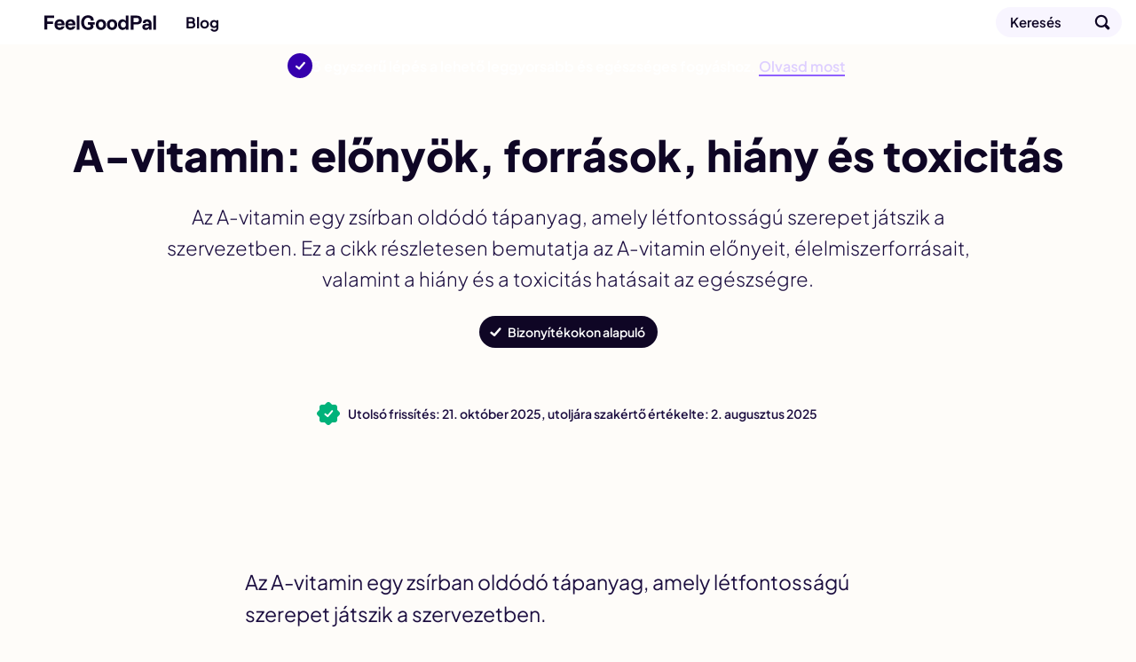

--- FILE ---
content_type: text/html; charset=utf-8
request_url: https://feelgoodpal.com/hu/blog/vitamin-a/
body_size: 18332
content:
<!doctype html><html lang=hu><head><meta charset=utf-8><meta name=viewport content="width=device-width"><meta name=description content="Ismerje meg az A-vitamin előnyeit, élelmiszerforrásait, hiányának és toxicitásának hatásait az egészségre. Tudjon meg többet a tápanyagról, amely létfontosságú a látás, immunrendszer és fejlődés szempontjából."><meta property="og:title" content="A-vitamin: előnyök, hiány, toxicitás és még sok minden más"><meta property="og:description" content="Ismerje meg az A-vitamin előnyeit, élelmiszerforrásait, hiányának és toxicitásának hatásait az egészségre. Tudjon meg többet a tápanyagról, amely létfontosságú a látás, immunrendszer és fejlődés szempontjából."><meta property="og:site_name" content="FeelGoodPal"><meta property="og:url" content="https://feelgoodpal.com/hu/blog/vitamin-a/"><meta property="og:image:width" content="1200"><meta property="og:image:height" content="630"><meta property="fb:pages" content="https://www.facebook.com/FeelGoodPal"><meta name=twitter:card content="summary_large_image"><meta name=twitter:title content="A-vitamin: előnyök, hiány, toxicitás és még sok minden más"><meta name=twitter:description content="Ismerje meg az A-vitamin előnyeit, élelmiszerforrásait, hiányának és toxicitásának hatásait az egészségre. Tudjon meg többet a tápanyagról, amely létfontosságú a látás, immunrendszer és fejlődés szempontjából."><meta name=twitter:image content="https://feelgoodpal.com/cdn-cgi/image/f=auto,fit=cover,w=1200,h=675,q=100/blog/vitamin-a/feature.jpg"><meta property="og:image" content="https://feelgoodpal.com/cdn-cgi/image/f=auto,fit=cover,w=1200,h=630,q=100/blog/vitamin-a/feature.jpg"><meta property="og:image:secure_url" content="https://feelgoodpal.com/cdn-cgi/image/f=auto,fit=cover,w=1200,h=630,q=100/blog/vitamin-a/feature.jpg"><meta property="og:type" content="article"><meta property="article:publisher" content="https://www.facebook.com/FeelGoodPal"><meta property="article:published_time" content="2022-08-01T00:00:00"><meta property="article:modified_time" content="2025-08-02T00:00:00"><link rel=preload href=/fonts/latin.woff2 as=font type=font/woff2 crossorigin><link rel=preload href=/fonts/latin-ext.woff2 as=font type=font/woff2 crossorigin><link rel=preload as=image href=/images/logo/smile.svg><link rel=preload as=image href=/images/logo/type.svg><link rel=preload as=image href=/images/supporting/search.svg><link rel=preload as=image href=/images/supporting/flag-sprite.svg><link rel=preload as=image href=/images/supporting/dropdown.svg><link rel=preload as=image href=/images/supporting/social/facebook.svg><link rel=preload as=image href=/images/supporting/social/pinterest.svg><link rel=preload as=image href=/images/supporting/social/x.svg><link rel=preload as=image href=/images/supporting/social/whatsapp.svg><link rel=preload as=image href=/images/supporting/social/email.svg><link rel=preload as=image href=/images/supporting/checkmark-white.svg><link rel=preload fetchpriority=high as=image href="/cdn-cgi/image/f=auto,fit=cover,w=600,h=280,q=60/blog/vitamin-a/feature.jpg"><link rel=preload as=image href=/images/supporting/promo/dietgenie/quiz/lose_weight.svg><link rel=preload as=image href=/images/supporting/promo/dietgenie/quiz/gain_muscles.svg><link rel=preload as=image href=/images/supporting/promo/dietgenie/quiz/eat_healthy.svg><link rel=preload as=image href=/images/supporting/promo/dietgenie/quiz/explore_new_cuisines.svg><link rel=preload as=image href=/images/supporting/breadcrumb-tiny.svg><script type=application/ld+json>{"@context":"http://schema.org","@graph":[{"@type":"WebSite","name":"FeelGoodPal","url":"https:\/\/feelgoodpal.com\/"},{"@context":"http://schema.org","@type":"BreadcrumbList","itemListElement":[{"@type":"ListItem","position":1,"item":{"@id":"\"https://feelgoodpal.com/hu/\"","name":"\"Honlap\""}},{"@type":"ListItem","position":2,"item":{"@id":"\"https://feelgoodpal.com/hu/blog/\"","name":"\"Blog\""}},{"@type":"ListItem","position":3,"item":{"@id":"\"https://feelgoodpal.com/hu/blog/vitamin-a/\"","name":"\"A-vitamin: előnyök, források, hiány és toxicitás\""}}]},{"@type":"Organization","name":"FeelGoodPal","url":"https:\/\/feelgoodpal.com\/","sameAs":["https:\/\/www.pinterest.com\/FeelGoodPal\/","https:\/\/www.facebook.com\/FeelGoodPal"],"logo":"https:\/\/feelgoodpal.com\/images\/organization-logo.png","contactPoint":[{"@type":"ContactPoint","contactType":"customer service","email":"contact@feelgoodpal.com","url":"https:\/\/feelgoodpal.com\/"}]},{"@type":"Article","author":{"@type":"Organization","name":"FeelGoodPal","url":"https:\/\/feelgoodpal.com\/","sameAs":["https:\/\/www.pinterest.com\/FeelGoodPal\/","https:\/\/www.facebook.com\/FeelGoodPal"],"logo":"https:\/\/feelgoodpal.com\/images\/organization-logo.png","contactPoint":[{"@type":"ContactPoint","contactType":"customer service","email":"contact@feelgoodpal.com","url":"https:\/\/feelgoodpal.com\/"}]},"headline":"\"A-vitamin: előnyök, hiány, toxicitás és még sok minden más\"","description":"\"Ismerje meg az A-vitamin előnyeit, élelmiszerforrásait, hiányának és toxicitásának hatásait az egészségre. Tudjon meg többet a tápanyagról, amely létfontosságú a látás, immunrendszer és fejlődés szempontjából.\"","wordCount":"1462","datePublished":"2022-08-01T00:00:00","dateModified":"2025-08-02T00:00:00","image":{"@context":"http://schema.org","@type":"ImageObject","author":"FeelGoodPal","url":["https:\/\/feelgoodpal.com\/cdn-cgi\/image\/f=auto,fit=cover,w=1200,h=1200,q=100\/blog\/vitamin-a\/feature.jpg","https:\/\/feelgoodpal.com\/cdn-cgi\/image\/f=auto,fit=cover,w=1600,h=1200,q=100\/blog\/vitamin-a\/feature.jpg","https:\/\/feelgoodpal.com\/cdn-cgi\/image\/f=auto,fit=cover,w=1600,h=900,q=100\/blog\/vitamin-a\/feature.jpg"],"name":"\"A-vitamin: előnyök, források, hiány és toxicitás\"","license":"https://creativecommons.org/licenses/by-nc/4.0/","isBasedOn":"https:\/\/feelgoodpal.com\/"},"mainEntityOfPage":"https:\/\/feelgoodpal.com\/hu\/blog\/vitamin-a\/","publisher":{"@type":"Organization","name":"FeelGoodPal","logo":{"@type":"ImageObject","url":"https:\/\/feelgoodpal.com\/images\/publisher-logo.png","height":"60","width":"600"}}}]}</script><style>@font-face{font-family:plus jakarta sans variable;font-style:normal;font-display:swap;font-weight:200 800;src:url(/fonts/latin.woff2)format("woff2-variations");unicode-range:U+??,U+131,U+152-153,U+2BB-2BC,U+2C6,U+2DA,U+2DC,U+300-301,U+303-304,U+308-309,U+323,U+329,U+2000-206F,U+2074,U+20AC,U+2122,U+2191,U+2193,U+2212,U+2215,U+FEFF,U+FFFD}@font-face{font-family:plus jakarta sans variable;font-style:normal;font-display:swap;font-weight:200 800;src:url(/fonts/latin-ext.woff2)format("woff2-variations");unicode-range:U+100-2AF,U+300-301,U+303-304,U+308-309,U+323,U+329,U+1E??,U+2020,U+20A0-20AB,U+20AD-20CF,U+2113,U+2C60-2C7F,U+A720-A7FF}:root{--d:#0f0625;--t:#1c0e40;--p:#5500FF;--p:color(display-p3 0.302 0 1);--g:#EADDFF;--g:color(display-p3 0.91 0.867 1);--x:#f8f5ff;--b:#FF0064;--b:color(display-p3 1 0 0.4)}html{font-size:100%;scroll-behavior:smooth}body{font-family:plus jakarta sans variable,BlinkMacSystemFont,-apple-system,Segoe UI,Roboto,Helvetica,Arial,sans-serif;font-weight:400;color:var(--t);-webkit-font-smoothing:antialiased;-moz-osx-font-smoothing:grayscale;display:flex;flex-direction:column;align-items:center;margin:0;position:relative;text-wrap:pretty;background:#fefcf9}h1,h2,h3,h4,h5,h6{font-weight:800;color:var(--d);line-height:1.2}h2{font-size:26px;margin:48px 0 12px}h3{font-size:22px;margin:44px 0 12px}h4{font-size:20px;margin:36px 0 12px}p{margin:0 0 16px}a{text-decoration:none;font-weight:700;color:var(--p)}a.logo{--wrapSize:50px;--logoSize:28px;--gap:calc((var(--wrapSize) - var(--logoSize)) / 2);display:flex;height:var(--wrapSize);align-items:center;justify-content:center;position:relative}a.logo:before{height:var(--logoSize);width:var(--logoSize);border-radius:99px;background:url(/images/logo/smile.svg),var(--b);margin:0 var(--gap)}a.logo:after{width:calc(var(--logoSize) * 4.5);height:var(--logoSize);background:url(/images/logo/type.svg);background-position:0}a.logo:before,a.logo:after{content:"";background-size:contain;background-repeat:no-repeat}ol,p,ul{font-weight:300}ol,ul{margin:0 0 32px;padding-inline-start:32px}ol li,ul li{margin:0 0 6px}a,ol,p,ul{font-size:17px;line-height:1.6}a strong,ol strong,p strong,ul strong{color:var(--d);font-weight:800}img{display:block;width:100%;height:auto}nav.top{width:100%;position:sticky;top:0;z-index:10;background:#fff;box-shadow:0 1px var(--g)}nav.top div{display:flex;align-items:center;width:100%;max-width:1400px;margin:0 auto}nav.top hr{width:1px;height:20px;background:var(--g);border:none;margin:0 16px;flex-shrink:0}@media(max-width:958px){nav.top hr._ov{display:none}}nav.top span{flex-grow:1;opacity:0;font-size:0;width:1px;font-weight:600}@media(min-width:959px){nav.top span{width:unset;font-size:17px;opacity:1}}nav.top a{display:flex;align-items:center;color:var(--d);line-height:1.1}nav.top a.blog,nav.top a.search{height:50px}nav.top a.blog{flex-grow:1}nav.top a.search span{display:none}nav.top a.search:after{content:"";width:50px;height:50px;display:flex;background-image:url(/images/supporting/search.svg);background-size:cover}@media(min-width:640px){nav.top a.search{margin-right:16px;height:34px;background:var(--x);box-shadow:inset 0 0 0 1px var(--g);border-radius:99px;padding-left:16px}nav.top a.search span{width:unset;opacity:unset;display:block;font-size:15px;padding-right:24px;line-height:34px}nav.top a.search:after{width:44px;height:44px}}footer{display:flex;flex-direction:column;width:100%}footer .about{padding:48px 16px 96px;display:flex;flex-direction:column;align-items:center}footer .about a.logo{--logoSize:40px;--wrapSize:72px}footer .about a.logo:before{margin:0 var(--gap)0 0}footer .about p{margin-top:16px;text-align:center;max-width:720px}footer .breadcrumb,footer .company{box-shadow:inset 0 1px var(--g);background:#fff}footer .breadcrumb{overflow-x:auto}footer .breadcrumb nav{padding:0 16px}@media(min-width:1400px){footer .breadcrumb nav{padding:0 calc((100vw - 1368px)/2)}}footer .breadcrumb nav ol{list-style:none;padding-inline-start:0;display:flex;align-items:center;margin:0}footer .breadcrumb nav ol a,footer .breadcrumb nav ol li{font-size:15px}footer .breadcrumb nav ol li{display:inline-flex;align-items:center;font-weight:700;text-align:center;position:relative;padding:0;margin:0;flex-shrink:0}footer .breadcrumb nav ol li::after{content:"";margin-left:2px;background-image:url(/images/supporting/breadcrumb-tiny.svg);display:flex;height:8px;width:4px;background-size:cover;position:relative}footer .breadcrumb nav ol li a{color:var(--t);padding:10px}footer .breadcrumb nav ol li:first-of-type a{padding-left:0}footer .breadcrumb nav ol li:last-of-type{padding:10px 32px 10px 10px;font-weight:400}footer .breadcrumb nav ol li:last-of-type::after{display:none}footer .company{display:flex;flex-direction:column;padding:32px 16px 48px;gap:16px}footer .company a,footer .company small{font-size:16px}footer .company small{color:var(--t)}footer .company small+small{font-size:14px}footer .company small+small a{text-decoration:underline;font-weight:inherit;font-size:inherit}footer .company a{color:var(--d);font-weight:700}footer .company hr{all:unset}@media(min-width:640px){footer .company .LS nav.ls{max-width:360px;left:50%;top:50%;transform:translate(-50%,-50%);border-radius:16px}}@media(min-width:960px){footer .company{flex-direction:row;flex-wrap:wrap}footer .company hr{display:block;width:100%}footer .company .LS{flex-grow:1}}@media(min-width:1400px){footer .company{padding:32px calc((100vw - 1368px)/2)48px}footer .company small{flex-grow:1}footer .company small+small{text-align:right}}footer .company .LS{position:relative}footer .company .LS input{opacity:0;position:fixed;pointer-events:none;top:0;left:0;margin:0}footer .company .LS input:checked{width:100vw;height:100vh;pointer-events:auto}footer .company .LS input:checked~.ls{display:block}footer .company .LS label span:after{content:"";display:flex;background-image:url(/images/supporting/dropdown.svg);width:10px;height:5px;margin-left:6px;background-size:contain;background-position:50%}footer .company .LS span{display:flex;align-items:center;font-size:16px;color:var(--d);font-weight:700;-webkit-user-select:none;-moz-user-select:none;user-select:none;cursor:pointer}footer .company .LS span:before{content:"";display:flex;background-image:url(/images/supporting/flag-sprite.svg);width:30px;height:22px;background-size:810px 22px;background-position:var(--l);border-radius:4px;margin-right:10px}footer .company .LS nav{display:none;position:fixed;z-index:99;width:calc(100vw - 32px);max-height:320px;overflow-y:scroll;background:#fff;padding:20px 16px;border-radius:32px 32px 0 0;box-shadow:0 0 999px 9999px rgba(2,4,32,.7),0 16px 32px -8px rgba(0,0,0,.3);left:0;bottom:0}footer .company .LS nav a{display:flex;margin:0}footer .company .LS nav a span{color:var(--d);font-size:20px;font-weight:700;padding:12px 16px}footer .company .LS nav a span:before{margin-right:16px}.LS .en{--l:0px}.LS .de{--l:-30px}.LS .es{--l:-60px}.LS .cs{--l:-90px}.LS .da{--l:-120px}.LS .el{--l:-150px}.LS .fi{--l:-180px}.LS .fr{--l:-210px}.LS .hr{--l:-240px}.LS .hu{--l:-270px}.LS .id{--l:-300px}.LS .it{--l:-330px}.LS .ja{--l:-360px}.LS .ko{--l:-390px}.LS .nl{--l:-420px}.LS .pl{--l:-450px}.LS .ro{--l:-480px}.LS .ru{--l:-510px}.LS .uk{--l:-540px}.LS .nb{--l:-570px}.LS .sv{--l:-600px}.LS .pt{--l:-630px}.LS .tr{--l:-660px}.LS .zh{--l:-690px}.LS .vi{--l:-720px}.LS .sq{--l:-750px}.LS .sr{--l:-780px}:root{--al:"Hirdetés"}header{display:flex;flex-direction:column;align-items:center;width:100%;padding-top:24px}header picture{width:100vw;height:46.66666667vw}@media(min-width:960px){header picture{display:none;content-visibility:hidden}}header h1{font-size:28px;margin:0 0 16px;font-weight:800;max-width:1392px}header h1,header h2,header p{width:calc(100% - 32px)}header h2{font-weight:600;color:var(--d);font-size:21px;line-height:1.5}header h2,header p{margin:0 0 16px}header p{max-width:calc(960px - 32px);font-size:19px}header div{margin:0 0 32px;display:flex;gap:12px;flex-wrap:wrap;padding:0 12px;width:calc(100% - 24px)}header a,header label{display:flex;align-items:center;border-radius:99px;height:36px;color:#fff;font-weight:600;font-size:14px}header a{background:var(--b);padding:0 14px}header label{padding:0 14px 0 32px;background:url(/images/supporting/checkmark-white.svg),var(--d);background-repeat:no-repeat;background-size:20px;background-position:8px,50%;cursor:pointer}header input{opacity:0;position:fixed;pointer-events:none;top:0;left:0;z-index:100;margin:0;cursor:zoom-out}header input:checked{width:100vw;height:100vh;pointer-events:auto}header input:checked~dl{display:block}header dl{display:none;position:fixed;z-index:99;width:calc(100vw - 32px - 64px);max-width:400px;background:#fff;padding:32px;border-radius:12px;box-shadow:0 0 999px 9999px rgba(2,4,32,.7),0 16px 32px -8px rgba(0,0,0,.3);left:50%;top:40%;transform:translate(-50%,-50%);background-image:url(/images/supporting/close.svg);background-repeat:no-repeat;background-size:22px;background-position:calc(100% - 16px)16px}header dt{font-weight:800;font-size:20px}header dd{margin:12px 0 0;font-size:17px;line-height:1.4;font-weight:300}@media(min-width:640px){header{padding-top:48px}header h1,header h2,header p{text-align:center}header h1{font-size:36px}header h2{font-size:23px}header h2,header p{margin:0 0 24px}header div{justify-content:center}}@media(min-width:720px){header h1{font-size:48px;margin:0 0 24px}header h2{font-size:28px;margin:0 0 24px}header p{font-size:22px}header div{margin:0 0 48px}}article{margin:0 0 32px;width:100%;display:flex;flex-direction:column;align-items:center;position:relative}@media(min-width:728px){article{margin-top:24px}}article>p:first-of-type{font-size:23px;margin-bottom:24px;font-weight:400}article>p:first-of-type a{font-size:26px}article h2+p{font-weight:600;color:var(--d)}article p.sr,article blockquote{padding:16px 16px 16px 34px;width:calc(100% - 82px);box-shadow:0 0 0 1px var(--g);border-radius:12px;background:#fff;max-width:678px;position:relative}article p.sr:before,article blockquote:before{content:"";display:block;width:4px;height:calc(100% - 32px);position:absolute;background:var(--b);left:16px;top:16px;border-radius:2px}article blockquote{margin:8px 0 16px}article blockquote p{margin:0;color:var(--d);width:100%}article blockquote p+p{margin-top:16px}article .youtube{aspect-ratio:16/9}article .youtube,article img{margin-top:24px;margin-bottom:48px;width:100vw}@media(min-width:728px){article .youtube,article img{width:728px;border-radius:12px}}@media(max-width:959px){article img.h{display:none;content-visibility:hidden}}article p.sr{font-weight:700;color:var(--d);margin:16px 0 32px}article p.sr,article p.sr a{line-height:1.4}article a.sr{display:flex;margin:24px 0 32px;width:calc(100% - 32px);border-radius:12px;flex-direction:column;background:#fff;overflow:auto}@media(min-width:681px){article a.sr{width:calc(100% - 64px);flex-direction:row-reverse;padding:16px;box-shadow:0 0 0 1px var(--g);align-items:center}}article a.sr div{flex-grow:1;position:relative}article a.sr div:before{content:"";display:block;width:4px;height:calc(100% - 32px);position:absolute;background:var(--b);left:16px;top:16px;border-radius:2px}@media(min-width:681px){article a.sr div{padding:0 16px 0 18px}article a.sr div:before{height:100%;top:0;left:0}}@media(max-width:680px){article a.sr div{box-shadow:inset 0 -1px var(--g),inset 1px 0 var(--g),inset -1px 0 var(--g);border-radius:0 0 12px 12px;padding:16px 16px 16px 34px}}article a.sr div,article a.sr span,article a.sr b{line-height:1.4}article a.sr span,article a.sr b{font-weight:700;color:var(--d)}article a.sr span{color:var(--d)}article a.sr b{color:var(--p)}article a.sr i{font-style:normal}article a.sr img{margin:0;width:100%}@media(min-width:681px){article a.sr img{width:200px;border-radius:4px}}article a.sr._AP{box-shadow:0 0 0 1px var(--g)}article a.sr._AP span{font-size:19px}article a.sr._AP b{font-weight:300;color:var(--t)}article a.sr._AP div{box-shadow:none;display:flex;flex-direction:column;align-items:flex-start;gap:4px}article h2,article h3,article h4,article h5,article h6,article p,article ol,article span{width:calc(100% - 32px);max-width:728px}article ul{width:calc(100% - 64px);max-width:728px;padding-inline-start:16px}article ol{margin:4px 0 32px;list-style:none;counter-reset:ol_cc;padding-inline-start:0}article ol li{margin:0 0 12px;counter-increment:ol_cc}article ol li::before{content:counter(ol_cc);color:#fff;font-weight:800;display:inline-flex;justify-content:center;align-items:center;background:var(--d);border-radius:99px;font-size:14px;margin:0 8px 0 -4px;width:26px;height:26px;flex-shrink:0}article .AD{width:100%;max-width:728px;display:flex;justify-content:center;align-items:center}article .AD .isa{width:100%;max-width:728px;position:relative;display:flex;align-items:flex-start;justify-content:center;min-height:90px}article .AD .isa>div{position:sticky;top:74px}@media(max-width:999px){article .AD .isa>div{top:50px}}article .AD .header-ad{margin:0 0 16px}@media(max-width:1135px){article .AD .header-ad{min-height:280px}}article .AD .ad{margin:32px 0}article .AD .ad:before{content:var(--al);position:absolute;font-size:12px;display:block;color:#7b7780;font-weight:600;top:-21px}@media(max-width:1135px){article .AD .ad{min-height:600px}}.date{display:flex;align-items:center;justify-content:center;padding:16px;width:calc(100vw - 32px);margin-bottom:16px;line-height:1.3;font-size:14px}.date i{display:block;width:20px;height:20px;flex-shrink:0;margin-right:12px;position:relative}.date i:before,.date i:after{content:"";position:absolute;height:20px;width:20px;background:#00b27a;border-radius:3px}.date i:before{transform:rotate(45deg)}.date i:after{background-image:url(/images/supporting/checkmark-white.svg);background-repeat:no-repeat;background-size:16px;background-position:50%}.date b{font-weight:600}@media(max-width:959px){.date{background:var(--d);color:#fff}}@media(max-width:903px){.date{margin-bottom:0}}.share-style a{--q:95%;display:inline-flex;align-items:center;justify-content:flex-start;border-radius:22px;background:var(--s)}.share-style a:before{content:"";display:flex;aspect-ratio:1/1;background:var(--i);background-position:50%;background-repeat:no-repeat;background-size:var(--q);flex-shrink:0}.share-style a.f{--s:#0866ff;--i:url("/images/supporting/social/facebook.svg")}.share-style a.p{--s:#ff1b3e;--i:url("/images/supporting/social/pinterest.svg");--q:68%}.share-style a.t{--s:#1d9bf0;--i:url("/images/supporting/social/x.svg");--q:54%}.share-style a.w{--s:#25d366;--i:url("/images/supporting/social/whatsapp.svg")}.share-style a.e{--s:#413b4e;--i:url("/images/supporting/social/email.svg")}.sticky-share{display:none}@media(max-width:999px){.sticky-share{display:flex;align-items:center;width:calc(100vw - 12px);padding:0 6px;position:fixed;top:0;left:0;z-index:9;background:var(--d);visibility:hidden;transition:.3s ease;transform:translateY(-64px);height:50px}.sticky-share b{flex-grow:1;color:#fff;font-weight:700;font-size:15px;display:flex;margin:0 8px;line-height:1}.sticky-share a{margin:4px;justify-content:center;width:36px}.sticky-share a:before{width:36px}.sticky-share a:after{content:"";position:absolute;width:44px;height:50px;display:block}}@media(max-width:999px) and (min-width:640px){.sticky-share a.e{margin-right:10px}}.share{display:flex;justify-content:center;align-items:center;width:calc(100vw - 32px);max-width:728px;padding:16px;flex-wrap:wrap;gap:8px}.share b{display:flex;font-size:20px;font-weight:800;color:var(--d);width:100%;margin:0 0 8px;align-items:center;justify-content:center}.share a{color:#fff;width:calc(50% - 4px);font-size:15px;height:44px}.share a.e{--s:var(--d)}@media(min-width:768px){.share a{width:calc(20% - 7px)}}.share a:before{margin-left:4px;width:44px}.card,.explore{content-visibility:auto;contain-intrinsic-size:auto 1000px;width:calc(100% - 32px)}.card{display:flex;align-items:center;flex-direction:column}.card h2,.card h3,.card p{width:100%;max-width:728px}.card p{margin-bottom:32px}.card ul{list-style:none;padding-inline-start:0;width:100%;margin-bottom:0;display:grid;gap:16px}.card ul li{margin:0}@media(min-width:728px){.card ul{max-width:960px;grid-template-columns:1fr 1fr}}@media(min-width:1200px){.card ul{max-width:1280px;grid-template-columns:1fr 1fr 1fr}}.card a{display:flex;flex-direction:column;position:relative;width:100%;border-radius:16px;overflow:hidden}.card a div{display:flex;justify-content:center;flex-direction:column;align-items:center;gap:8px}.card a div.o{padding:16px;position:absolute;z-index:2;flex-grow:1;width:calc(100% - 32px);height:calc(100% - 32px);background:linear-gradient(rgba(13,5,30,.2),rgba(13,5,30,.9));border-radius:16px;box-shadow:inset 0 0 0 1px rgba(0,0,0,.1)}.card a h3,.card a span{color:#fff}.card a h3{margin:0;font-size:20px;text-align:center}.card a span{display:inline-block;background:var(--d);font-size:14px;border-radius:99px;padding:2px 9px;margin:0 0 -12px}.explore{display:flex;flex-direction:column;align-items:center;width:calc(100% - 64px);max-width:1248px;margin-top:16px;text-align:center;gap:32px;padding:32px 16px 64px}.explore h3{margin:0}.explore nav{width:100%;display:flex;justify-content:center;flex-wrap:wrap;gap:8px}.explore nav a{display:inline-flex;border-radius:99px;color:var(--d);flex-shrink:0;padding:8px 20px 8px 14px;background:#fff;box-shadow:inset 0 0 0 1px var(--g);align-items:center;gap:10px}.explore nav a:before{content:"";display:block;height:22px;width:22px;background:url(/images/supporting/section-icons.svg);background-size:330px 22px;background-position:var(--x)}@media(min-width:959px){.explore nav{max-width:1368px;gap:12px}.explore nav a{padding:16px 32px 16px 28px}}.explore nav+a{color:#fff;background:var(--p);padding:8px 18px;border-radius:999px}.guides{--x:0px}.diets{--x:-22px}.weight-management{--x:-44px}.diabetes{--x:-66px}.health-benefits{--x:-88px}.keto{--x:-110px}.good-or-bad{--x:-132px}.foods{--x:-154px}.fasting{--x:-176px}.is-it-vegan{--x:-198px}.home-remedies{--x:-220px}.pregnancy{--x:-242px}.gluten{--x:-264px}.healthy-sleep{--x:-286px}.substitutes{--x:-308px}nav.top a.blog{flex-grow:0}nav.top a.blog+hr{display:none;opacity:0;transition:.3s ease}nav.top a.blog+hr+.current{opacity:0;transition:.3s ease;display:none;font-weight:400;white-space:nowrap;overflow:hidden;text-overflow:ellipsis;padding:0 16px 0 0;line-height:50px}nav.top a.blog+hr+.current+hr{margin:0;opacity:0;flex-grow:1}@media(min-width:720px){nav.top a.blog+hr{display:flex;align-items:center;justify-content:center;overflow:visible}nav.top a.blog+hr+.current{display:block}nav.top.scroll a.blog+hr{opacity:1}nav.top.scroll a.blog+hr+.current{opacity:1}}.top-promo{display:flex;justify-content:center;align-items:center;width:calc(100% - 27px);padding:10px 16px 10px 11px;background:var(--p);color:#fff;gap:11px;line-height:1.2}.top-promo b{font-size:16px}.top-promo u{color:#decfff;font-weight:600;box-shadow:inset 0 -1px #9061ff,0 1px #9061ff;text-decoration:none}.top-promo i{font-style:normal;font-size:28px;height:28px;width:28px;border-radius:14px;flex-shrink:0;display:block;background:url(/images/supporting/checkmark-white.svg),#3500ad;background-repeat:no-repeat;background-position:50%;background-size:18px}.CW{width:100%;max-width:760px;display:flex}@media(min-height:738px) and (min-width:1144px){.CW{max-width:1144px}}@media(min-height:738px) and (min-width:1424px){.CW{max-width:1424px}}.CW aside{display:none}.CW aside .sticky-vrec{display:none}@media(min-height:738px) and (min-width:1144px){.CW aside{display:flex;justify-content:center;z-index:1;position:sticky;top:74px;height:624px;flex-shrink:0;width:192px;margin-top:24px}.CW aside .AD-siderail{width:160px;height:600px}.CW aside .AD-siderail .sticky-vrec{display:block;width:160px;height:600px}}@media(min-height:738px) and (min-width:1424px){.CW aside{width:332px}.CW aside .AD-siderail{width:300px}.CW aside .AD-siderail .sticky-vrec{width:300px}}@media(max-width:999px){body.upscroll .sticky-share{visibility:visible;transform:translateY(50px)}body.upscroll article .AD .isa>div{top:100px}body.upscroll nav.top{box-shadow:none}}.quiz{width:calc(100% - 32px);padding:24px 16px 32px;max-width:728px;display:flex;flex-direction:column;align-items:center;background:linear-gradient(0deg,transparent 70%,#fff);box-shadow:0 -1px var(--g);margin:32px 0 16px;position:relative;text-align:center}@media(min-width:760px){.quiz{background:unset}}.quiz p{margin-bottom:12px;width:100%}.quiz a.small{color:var(--t);font-size:13px;font-weight:400}.quiz strong{font-size:23px;font-weight:800;font-size:26px;margin:0 0 12px}.quiz div{display:grid;gap:10px;margin:12px 0 24px;width:100%}@media(min-width:760px){.quiz div{grid-template-columns:1fr 1fr}}.quiz div a{display:flex;align-items:center;background:#fff;box-shadow:0 0 0 1px var(--g);border-radius:12px;padding:12px;color:var(--d);gap:10px}@media(min-width:760px){.quiz div a{transition:.3s ease;flex-direction:column}.quiz div a:hover{box-shadow:0 0 0 1px var(--p)}}.quiz div a img{width:50px;flex-shrink:0;margin:0}.quiz div a b{line-height:1.2;min-height:40px;display:inline-flex;align-items:center;justify-content:center;font-weight:800;font-size:18px}@media(max-width:759px){.quiz div a b{text-align:left}}.quiz span{color:var(--d);font-style:normal}.quiz span,.quiz span b{font-size:15px;font-weight:800}.quiz span b{display:inline-flex;background:linear-gradient(106deg,#00b9ff 5%,#5978ff,#ff27f3,#ff5722,#ff9300 95%);background:linear-gradient(106deg,color(display-p3 .129 .71 1) 5%,color(display-p3 .376 .467 1),color(display-p3 .957 .263 .922),color(display-p3 1 .4 .227),color(display-p3 1 .6 0) 95%)}@supports((-webkit-background-clip:text) or (background-clip:text)) and (text-fill-color:transparent){.quiz span b{-webkit-background-clip:text;background-clip:text;text-fill-color:transparent}}@supports(-webkit-background-clip:text) and (-webkit-text-fill-color:transparent){.quiz span b{-webkit-background-clip:text;-webkit-text-fill-color:transparent}}details.toc{background:#fff;border-radius:12px;box-shadow:0 0 0 1px var(--g);margin:16px auto 0 16px}details.toc summary{padding:16px;cursor:pointer;-webkit-user-select:none;-moz-user-select:none;user-select:none;list-style:none;position:relative;display:flex;align-items:center}details.toc summary::marker,details.toc summary::-webkit-details-marker{display:none}details.toc summary:before,details.toc summary:after{content:"";width:14px;height:4px;border-radius:2px;background:var(--p);display:block;position:absolute;transition:.5s ease}details.toc summary:before{transform:rotate(90deg)}details.toc summary b{margin-left:28px}details.toc[open]{width:calc(100% - 32px);max-width:728px;margin-right:auto}details.toc[open] summary:before,details.toc[open] summary:after{background:var(--b)}details.toc[open] summary:before{transform:rotate(180deg)}details.toc[open] summary:after{transform:rotate(180deg);opacity:0}details.toc ul{list-style:none;display:flex;flex-wrap:wrap;align-items:flex-start;flex-direction:column;padding:0 0 12px;margin:-8px 0 0;width:100%}details.toc ul li{margin:0;width:100%}details.toc ul li a{display:flex;padding:6px 22px}details+p{margin-top:24px}p+details.toc{margin-top:24px}h2[id]{padding-top:74px;margin-top:-26px}</style><link rel=icon href=/favicon.svg type=image/svg+xml><link rel=apple-touch-icon sizes=180x180 href=/apple-touch-icon.png><link rel=icon type=image/png sizes=32x32 href=/favicon-32x32.png><link rel=icon type=image/png sizes=16x16 href=/favicon-16x16.png><link rel=manifest href=/site.webmanifest><meta name=theme-color content="#fff"><link rel=alternate hreflang=hu href=https://feelgoodpal.com/hu/blog/vitamin-a/><link rel=alternate hreflang=en href=https://feelgoodpal.com/blog/vitamin-a/><link rel=alternate hreflang=de href=https://feelgoodpal.com/de/blog/vitamin-a/><link rel=alternate hreflang=pt href=https://feelgoodpal.com/pt/blog/vitamin-a/><link rel=alternate hreflang=it href=https://feelgoodpal.com/it/blog/vitamin-a/><link rel=alternate hreflang=es href=https://feelgoodpal.com/es/blog/vitamin-a/><link rel=alternate hreflang=fr href=https://feelgoodpal.com/fr/blog/vitamin-a/><link rel=alternate hreflang=da href=https://feelgoodpal.com/da/blog/vitamin-a/><link rel=alternate hreflang=tr href=https://feelgoodpal.com/tr/blog/vitamin-a/><link rel=alternate hreflang=nl href=https://feelgoodpal.com/nl/blog/vitamin-a/><link rel=alternate hreflang=ru href=https://feelgoodpal.com/ru/blog/vitamin-a/><link rel=alternate hreflang=id href=https://feelgoodpal.com/id/blog/vitamin-a/><link rel=alternate hreflang=pl href=https://feelgoodpal.com/pl/blog/vitamin-a/><link rel=alternate hreflang=cs href=https://feelgoodpal.com/cs/blog/vitamin-a/><link rel=alternate hreflang=fi href=https://feelgoodpal.com/fi/blog/vitamin-a/><link rel=alternate hreflang=sv href=https://feelgoodpal.com/sv/blog/vitamin-a/><link rel=alternate hreflang=vi href=https://feelgoodpal.com/vi/blog/vitamin-a/><link rel=alternate hreflang=hr href=https://feelgoodpal.com/hr/blog/vitamin-a/><link rel=alternate hreflang=ro href=https://feelgoodpal.com/ro/blog/vitamin-a/><link rel=alternate hreflang=el href=https://feelgoodpal.com/el/blog/vitamin-a/><link rel=alternate hreflang=uk href=https://feelgoodpal.com/uk/blog/vitamin-a/><link rel=alternate hreflang=nb href=https://feelgoodpal.com/nb/blog/vitamin-a/><link rel=alternate hreflang=sq href=https://feelgoodpal.com/sq/blog/vitamin-a/><link rel=alternate hreflang=sr href=https://feelgoodpal.com/sr/blog/vitamin-a/><link rel=alternate hreflang=ko href=https://feelgoodpal.com/ko/blog/vitamin-a/><link rel=alternate hreflang=ja href=https://feelgoodpal.com/ja/blog/vitamin-a/><link rel=alternate hreflang=zh href=https://feelgoodpal.com/zh/blog/vitamin-a/><link rel=alternate hreflang=x-default href=https://feelgoodpal.com/blog/vitamin-a/><link rel=canonical href=https://feelgoodpal.com/hu/blog/vitamin-a/><title>A-vitamin: előnyök, hiány, toxicitás és még sok minden más</title>
<link rel=preconnect href=https://btloader.com><link rel=preconnect href=https://cmp.inmobi.com><link rel=preconnect href=https://securepubads.g.doubleclick.net><link rel=preconnect href=//c.amazon-adsystem.com><link rel=preconnect href=https://cmp.inmobi.com><link rel=preconnect href=https://static.criteo.net><link rel=preconnect href=https://config.aps.amazon-adsystem.com><link rel=preconnect href=https://ad-delivery.net><link rel=preconnect href=https://ad.doubleclick.net><link rel=preconnect href=https://cdn.fuseplatform.net><script async src=https://cdn.fuseplatform.net/publift/tags/2/3421/fuse.js></script><script data-cfasync="false" nonce="983caa59-4954-42ac-9222-42e7ebc3ba8f">try{(function(w,d){!function(j,k,l,m){if(j.zaraz)console.error("zaraz is loaded twice");else{j[l]=j[l]||{};j[l].executed=[];j.zaraz={deferred:[],listeners:[]};j.zaraz._v="5874";j.zaraz._n="983caa59-4954-42ac-9222-42e7ebc3ba8f";j.zaraz.q=[];j.zaraz._f=function(n){return async function(){var o=Array.prototype.slice.call(arguments);j.zaraz.q.push({m:n,a:o})}};for(const p of["track","set","debug"])j.zaraz[p]=j.zaraz._f(p);j.zaraz.init=()=>{var q=k.getElementsByTagName(m)[0],r=k.createElement(m),s=k.getElementsByTagName("title")[0];s&&(j[l].t=k.getElementsByTagName("title")[0].text);j[l].x=Math.random();j[l].w=j.screen.width;j[l].h=j.screen.height;j[l].j=j.innerHeight;j[l].e=j.innerWidth;j[l].l=j.location.href;j[l].r=k.referrer;j[l].k=j.screen.colorDepth;j[l].n=k.characterSet;j[l].o=(new Date).getTimezoneOffset();if(j.dataLayer)for(const t of Object.entries(Object.entries(dataLayer).reduce((u,v)=>({...u[1],...v[1]}),{})))zaraz.set(t[0],t[1],{scope:"page"});j[l].q=[];for(;j.zaraz.q.length;){const w=j.zaraz.q.shift();j[l].q.push(w)}r.defer=!0;for(const x of[localStorage,sessionStorage])Object.keys(x||{}).filter(z=>z.startsWith("_zaraz_")).forEach(y=>{try{j[l]["z_"+y.slice(7)]=JSON.parse(x.getItem(y))}catch{j[l]["z_"+y.slice(7)]=x.getItem(y)}});r.referrerPolicy="origin";r.src="/cdn-cgi/zaraz/s.js?z="+btoa(encodeURIComponent(JSON.stringify(j[l])));q.parentNode.insertBefore(r,q)};["complete","interactive"].includes(k.readyState)?zaraz.init():j.addEventListener("DOMContentLoaded",zaraz.init)}}(w,d,"zarazData","script");window.zaraz._p=async d$=>new Promise(ea=>{if(d$){d$.e&&d$.e.forEach(eb=>{try{const ec=d.querySelector("script[nonce]"),ed=ec?.nonce||ec?.getAttribute("nonce"),ee=d.createElement("script");ed&&(ee.nonce=ed);ee.innerHTML=eb;ee.onload=()=>{d.head.removeChild(ee)};d.head.appendChild(ee)}catch(ef){console.error(`Error executing script: ${eb}\n`,ef)}});Promise.allSettled((d$.f||[]).map(eg=>fetch(eg[0],eg[1])))}ea()});zaraz._p({"e":["(function(w,d){})(window,document)"]});})(window,document)}catch(e){throw fetch("/cdn-cgi/zaraz/t"),e;};</script></head><body><nav class=top><div><a class=logo aria-label=Logo href=/hu/></a><hr><a class=blog href=/hu/blog/>Blog</a><hr><a class=current href=/hu/blog/vitamin-a/>A-vitamin: előnyök, hiány, toxicitás és még sok minden más</a><hr><a class=search aria-label=Keresés rel=nofollow href=/hu/search/><span>Keresés</span></a></div></nav><a class=top-promo href=/hu/blog/how-to-lose-weight-as-fast-as-possible/><i></i>
<b>3 egyszerű lépés a lehető leggyorsabb és egészséges fogyáshoz. <u>Olvasd most</u></b></a><header><h1>A-vitamin: előnyök, források, hiány és toxicitás</h1><p>Az A-vitamin egy zsírban oldódó tápanyag, amely létfontosságú szerepet játszik a szervezetben. Ez a cikk részletesen bemutatja az A-vitamin előnyeit, élelmiszerforrásait, valamint a hiány és a toxicitás hatásait az egészségre.</p><div><label for=_e>Bizonyítékokon alapuló</label></div><input type=checkbox id=_e><dl><dt>Bizonyítékokon alapuló</dt><dd>Ez a cikk tudományos bizonyítékokon alapul, szakértők által írt, és szakértők által ellenőrzött tényeken.</dd><dd>Az érvelés mindkét oldalát megvizsgáljuk, és törekszünk arra, hogy objektívek, elfogulatlanok és őszinték legyünk.</dd></dl><picture><img fetchpriority=high width=600 height=280 src="/cdn-cgi/image/f=auto,fit=cover,w=600,h=280,q=60/blog/vitamin-a/feature.jpg" alt="A-vitamin: előnyök, hiány, toxicitás és még sok minden más"></picture></header><span class=date><i></i>
<b>Utolsó frissítés:
21. október 2025, utoljára szakértő értékelte:
2. augusztus 2025</b></span><div class=CW><aside class=ad><div class=AD-siderail><div class=sticky-vrec data-fuse=23017904626></div></div></aside><article><div class=AD><div class="isa header-ad" data-fuse=23017904617></div></div><p>Az A-vitamin egy zsírban oldódó tápanyag, amely létfontosságú szerepet játszik a szervezetben.</p><img class=h fetchpriority=high width=600 height=280 src="/cdn-cgi/image/f=auto,fit=cover,w=600,h=280,q=60/blog/vitamin-a/feature.jpg" alt="A-vitamin: előnyök, hiány, toxicitás és még sok minden más"><p>Természetes módon megtalálható az élelmiszerekben, és étrend-kiegészítőkön keresztül is fogyasztható.</p><p>Ez a cikk az A-vitamint tárgyalja, beleértve annak előnyeit, a vitamin élelmiszerforrásait, valamint a hiány és a toxicitás hatásait.</p><div class="_dietGenie quiz"><strong>Mi a fő célod?</strong><p id=quizCopy data-copies='["Szerezze meg a személyre szabott étkezési tervét az optimális egészség eléréséhez.","Szerezze meg a személyre szabott étkezési tervét az igényeihez és céljaihoz igazítva.","Kezdje el az utazását a jobb egészség felé egy olyan étkezési tervvel, amely az életmódjához és törekvéseihez igazodik.","Szerezzen egy étkezési tervet, amely tökéletesen illeszkedik az étrendi preferenciáihoz és egészségügyi céljaihoz.","Fedezze fel az egészségesebb élet titkát egy igényeire szabott étkezési tervvel.","Szerezze meg az egyedi étkezési tervét, amelyet úgy terveztek, hogy segítsen elérni a konkrét céljait."]'></p><div id=quizAnswers><a target=_blank class=lose_weight href="https://dietgenie.app/quiz/?goal=lose_weight&lang=hu&utm_source=feelgoodpal&utm_campaign=quizdeeplink"><img width=50 height=50 src=/images/supporting/promo/dietgenie/quiz/lose_weight.svg>
<b>Fogyás</b>
</a><a target=_blank class=gain_muscles href="https://dietgenie.app/quiz/?goal=gain_muscles&lang=hu&utm_source=feelgoodpal&utm_campaign=quizdeeplink"><img width=50 height=50 src=/images/supporting/promo/dietgenie/quiz/gain_muscles.svg>
<b>Izomnövelés</b>
</a><a target=_blank class=eat_healthy href="https://dietgenie.app/quiz/?goal=eat_healthy&lang=hu&utm_source=feelgoodpal&utm_campaign=quizdeeplink"><img width=50 height=50 src=/images/supporting/promo/dietgenie/quiz/eat_healthy.svg>
<b>Egészséges étkezés</b>
</a><a target=_blank class=explore_new_cuisines href="https://dietgenie.app/quiz/?goal=explore_new_cuisines&lang=hu&utm_source=feelgoodpal&utm_campaign=quizdeeplink"><img width=50 height=50 src=/images/supporting/promo/dietgenie/quiz/explore_new_cuisines.svg>
<b>Új konyhák felfedezése</b></a></div><a target=_blank class=small href="https://dietgenie.app/quiz/?lang=hu&utm_source=feelgoodpal&utm_campaign=quizdeeplink">Powered by <span>Diet<span><b>Genie</b></i></a></div><script defer src=/js/quizCopyPicker.min.02c499faf0dfcdc486b1ac79775605db673281f47d27a3effb51eec5856402b4bcca7da885f95fc473fc5f618b00a609f5be60be87a2f49a8b2a8c24a3657ce2.js integrity="sha512-AsSZ+vDfzcSGsax5d1YF22cygfR9J6Pv+1HuxYVkArS8yn2ohflfxHP8X2GLAKYJ9b5gvoei9JqLKowko2V84g=="></script><details class=toc><summary><b>Tartalomjegyzék</b></summary><ul><li><a href=/hu/blog/vitamin-a/#what-it-is>Mi ez</a></li><li><a href=/hu/blog/vitamin-a/#functions>Funkciók</a></li><li><a href=/hu/blog/vitamin-a/#benefits>Előnyök</a></li><li><a href=/hu/blog/vitamin-a/#deficiency>Hiányosság</a></li><li><a href=/hu/blog/vitamin-a/#sources>Források</a></li><li><a href=/hu/blog/vitamin-a/#toxicity-and-dosage>Toxicitás és adagolás</a></li></ul></details><h2 id=what-it-is>Mi az A-vitamin?</h2><p>Bár az A-vitamint gyakran egyetlen tápanyagnak tekintik, valójában zsírban oldódó vegyületek csoportjáról van szó, beleértve a retinolt, a retinált és a retinil-észtereket.</p><p>Az A-vitamin két formája található az élelmiszerekben.</p><p>Az előformált A-vitamin - retinol és retinil-észterek - kizárólag állati termékekben, például tejtermékekben, májban és halakban fordul elő, míg a provitamin A karotinoidok bőségesen megtalálhatók a növényi élelmiszerekben, például gyümölcsökben, zöldségekben és olajokban.</p><p>Az A-vitamin mindkét formájának felhasználásához a szervezetnek retinálissá és retinsavvá, a vitamin aktív formájává kell átalakítania őket.</p><p>Mivel az A-vitamin zsírban oldódik, a testszövetekben tárolódik a későbbi felhasználásra.</p><p>A szervezetünkben lévő A-vitamin nagy része a májban található retinil-észterek formájában.</p><p>Ezek az észterek ezután all-transz-retinollá bomlanak le, amely a retinol-kötő fehérjéhez kötődik. Ezután bekerül a véráramba, ahol a szervezet fel tudja használni.</p><div class=AD><div class="isa ad" data-fuse=23017904368></div></div><blockquote><p><strong>Összefoglaló:</strong> Az „A-vitamin" az állati és növényi táplálékokban található zsírban oldódó vegyületek egy csoportjának gyűjtőneve.</p></blockquote><h2 id=functions>Funkciók a szervezetben</h2><p>Az A-vitamin nélkülözhetetlen az egészségünk szempontjából. Támogatja a sejtnövekedést, az immunrendszer működését, a magzati fejlődést és a látást.</p><p>Az A-vitamin egyik legismertebb funkciója a látásban és a szem egészségében betöltött szerepe.</p><p>A retinal, az A-vitamin aktív formája, az opsin fehérjével egyesülve rodopszint képez, amely a színlátáshoz és a gyenge fényviszonyok melletti látáshoz szükséges molekula.</p><p>Segít továbbá megvédeni és fenntartani a szaruhártyát, a szem legkülső rétegét, valamint a kötőhártyát, a szem felszínét és a szemhéjak belsejét borító vékony hártyát.</p><div class=AD><div class="isa ad" data-fuse=23017904623></div></div><p>Ezenkívül az A-vitamin segít fenntartani az olyan felszíni szöveteket, mint a bőr, a belek, a tüdő, a húgyhólyag és a belső fül.</p><a class=sr href=/hu/blog/health-benefits-of-vitamin-a/><img alt="6 tudományosan alátámasztott egészségügyi előnye az A-vitaminnak" src="/cdn-cgi/image/f=auto,fit=cover,w=600,h=280,q=60/blog/health-benefits-of-vitamin-a/feature.jpg" width=600 height=280 loading=lazy><div><span>Az Ön számára javasolt:</span>
<b>6 tudományosan alátámasztott egészségügyi előnye az A-vitaminnak</b></div></a><p>Támogatja az immunműködést a T-sejtek, a fehérvérsejtek egy típusának növekedésének és eloszlásának támogatásával, amelyek védik a szervezetet a fertőzésektől.</p><p>Az A-vitamin támogatja a bőrsejtek egészségét, a férfi és női reproduktív egészséget és a magzati fejlődést.</p><blockquote><p><strong>Összefoglaló:</strong> Az A-vitamin szükséges a szem egészségéhez, a látáshoz, az immunrendszer működéséhez, a sejtnövekedéshez, a szaporodáshoz és a magzati fejlődéshez.</p></blockquote><h2 id=benefits>Az A-vitamin egészségügyi előnyei</h2><p>Az A-vitamin egy fontos tápanyag, amely számos szempontból előnyös az egészségre.</p><h3 id=erős-antioxidáns>Erős antioxidáns</h3><p>Az A-provitamin karotinoidok, mint a béta-karotin, az alfa-karotin és a béta-kriptoxantin az A-vitamin prekurzorai, és antioxidáns tulajdonságokkal rendelkeznek.</p><div class=AD><div class="isa ad" data-fuse=23017904623></div></div><p>A karotinoidok megvédik a szervezetet a szabad gyökökkel szemben - ezek az erősen reaktív molekulák oxidatív stresszt okozva károsíthatják a szervezetet.</p><p>Az oxidatív stressz összefüggésbe hozható olyan krónikus betegségekkel, mint a cukorbetegség, a rák, a szívbetegségek és a kognitív hanyatlás.</p><p>A magas karotinoidtartalmú étrend számos betegség, például szívbetegség, tüdőrák és cukorbetegség alacsonyabb kockázatával jár együtt.</p><h3 id=lényeges-a-szem-egészségéhez-és-a-makuladegeneráció-megelőzéséhez>Lényeges a szem egészségéhez és a makuladegeneráció megelőzéséhez</h3><p>Mint fentebb említettük, az A-vitamin elengedhetetlen a látáshoz és a szem egészségéhez.</p><p>Az A-vitamin megfelelő étrendi bevitele segít megvédeni bizonyos szembetegségektől, például az időskori makuladegenerációtól (AMD).</p><p class=sr>Az Ön számára javasolt: <a href=/hu/blog/fat-soluble-vitamins/>Zsírban oldódó vitaminok: Átfogó áttekintés és források</a></p><p>Tanulmányok azt mutatják, hogy a béta-karotin, az alfa-karotin és a béta-kriptoxantin magasabb vérszintje akár 25%-kal is csökkentheti az AMD kockázatát.</p><div class=AD><div class="isa ad" data-fuse=23017904623></div></div><p>Ez a kockázatcsökkenés a karotinoid tápanyagok makulaszövet védelmével függ össze, mivel csökkentik az oxidatív stressz szintjét.</p><h3 id=védelmet-nyújthat-bizonyos-rákos-megbetegedések-ellen>Védelmet nyújthat bizonyos rákos megbetegedések ellen</h3><p>Antioxidáns tulajdonságaiknak köszönhetően a karotinoidokban gazdag gyümölcsök és zöldségek védelmet nyújthatnak bizonyos ráktípusok ellen.</p><p>Például egy több mint 10 000 felnőtt bevonásával végzett vizsgálat megállapította, hogy azoknál a dohányosoknál, akiknek a vérében a legmagasabb volt az alfa-karotin és a béta-kriptoxantin szintje, 46%-kal, illetve 61%-kal alacsonyabb volt a tüdőrákban való halálozás kockázata, mint azoknál a dohányosoknál, akiknek a legalacsonyabb volt az említett tápanyagok bevitele.</p><p>Mi több, a kémcsöves vizsgálatok azt mutatják, hogy a retinoidok gátolhatják bizonyos rákos sejtek, például a hólyag-, emlő- és petefészekrákos sejtek növekedését.</p><h3 id=létfontosságú-a-termékenység-és-a-magzati-fejlődés-szempontjából>Létfontosságú a termékenység és a magzati fejlődés szempontjából</h3><p>Az A-vitamin mind a férfi, mind a női szaporodáshoz nélkülözhetetlen, mivel szerepet játszik a spermiumok és a petesejtek fejlődésében.</p><div class=AD><div class="isa ad" data-fuse=23017904623></div></div><p>A méhlepény egészsége, a magzati szövetek fejlődése és fenntartása, valamint a magzati növekedés szempontjából is kritikus.</p><p>Ezért az A-vitamin szerves része a terhesek, a fejlődő babák és a teherbe esni szándékozók egészségének.</p><h3 id=erősíti-az-immunrendszert>Erősíti az immunrendszert</h3><p>Az A-vitamin hatással van az immunrendszer egészségére azáltal, hogy serkenti a szervezetet a betegségektől és fertőzésektől védő válaszreakciók kialakítására.</p><p>Az A-vitamin részt vesz bizonyos sejtek, köztük a B- és T-sejtek létrehozásában, amelyek központi szerepet játszanak a betegségekkel szemben védelmet nyújtó immunválaszokban.</p><p>Ennek a tápanyagnak a hiánya a gyulladáskeltő molekulák megnövekedett szintjéhez vezet, amelyek csökkentik az immunrendszer válaszát és működését.</p><p class=sr>Az Ön számára javasolt: <a href=/hu/blog/vitamin-a-deficiency-symptoms/>Az A-vitaminhiány 8 legfontosabb jele és tünete</a></p><blockquote><p><strong>Összefoglaló:</strong> Az A-vitamin pozitívan befolyásolja az egészséget azáltal, hogy kordában tartja az oxidatív stresszt, erősíti az immunrendszert és véd bizonyos betegségekkel szemben.</p></blockquote><h2 id=deficiency>A-vitamin hiány</h2><p>Bár az A-vitamin hiánya ritka a fejlett országokban, mint például az Egyesült Államokban, gyakori a fejlődő országokban, ahol a lakosság korlátozottan juthat hozzá az előformált A-vitamin és az A-provitamin karotinoidok élelmiszerforrásaihoz.</p><div class=AD><div class="isa ad" data-fuse=23017904623></div></div><p>Az A-vitamin hiánya súlyos egészségügyi szövődményekhez vezethet.</p><p>Az Egészségügyi Világszervezet szerint az A-vitaminhiány a gyermekek megelőzhető vakságának vezető oka világszerte.</p><p>Az A-vitaminhiány növeli az olyan fertőzések, mint a kanyaró és a hasmenés súlyosságát és halálozási kockázatát is.</p><p>Emellett a kutatások szerint az A-vitamin hiánya növeli a vérszegénység és a halálozás kockázatát a terhes nőknél, és negatívan hat a magzatra, mivel lassítja a növekedést és a fejlődést.</p><p>Az A-vitaminhiány kevésbé súlyos tünetei közé tartoznak az olyan bőrproblémák, mint a hiperkeratózis és a pattanások.</p><p>Bizonyos csoportok - például a koraszülöttek, a cisztás fibrózisban szenvedők és a fejlődő országokban élő terhes vagy szoptató emberek - nagyobb mértékben ki vannak téve az A-vitaminhiány kockázatának.</p><blockquote><p><strong>Összefoglaló:</strong> Az A-vitamin hiánya vaksághoz, fokozott fertőzésveszélyhez, terhességi komplikációkhoz és bőrproblémákhoz vezethet.</p></blockquote><h2 id=sources>A-vitamin élelmiszerforrások</h2><p>Számos étrendi forrása van mind a preformált A-vitaminnak, mind az A-provitamin karotinoidoknak.</p><p>Az előformázott A-vitamin könnyebben felszívódik és hasznosul a szervezetben, mint a növényi eredetű A-provitamin-karotinoidok.</p><div class=AD><div class="isa ad" data-fuse=23017904623></div></div><p>Az, hogy a szervezet mennyire képes a karotinoidokat, például a béta-karotint, hatékonyan aktív A-vitaminná alakítani, számos tényezőtől függ - többek között a genetikától, az étrendtől, az általános egészségi állapottól és a gyógyszerektől.</p><p>Ezért a növényi alapú étrendet követőknek - különösen a vegánoknak - ügyelniük kell arra, hogy elegendő karotinoidban gazdag élelmiszert kapjanak.</p><p class=sr>Az Ön számára javasolt: <a href=/hu/blog/zinc/>Cink: Előnyök, hiány, táplálékforrások és mellékhatások</a></p><p>A legmagasabb preformált A-vitamin-tartalmú élelmiszerek közé tartoznak a következők:</p><ul><li>tojássárgája</li><li>marhamáj</li><li>májas hurka</li><li>vaj</li><li>csukamájolaj</li><li>csirkemáj</li><li>lazac</li><li>cheddar sajt</li><li>májas kolbász</li><li>királymakréla</li><li>pisztráng</li></ul><p>A béta-karotinhoz hasonló A-provitamin-karotinoidokban gazdag élelmiszerek közé tartoznak a következők:</p><ul><li>édesburgonya</li><li>sütőtök</li><li>sárgarépa</li><li>kelkáposzta</li><li>spenót</li><li>pitypang zöldek</li><li>kelkáposzta</li><li>téli tök</li><li>sárgadinnye</li><li>papaya</li><li>piros paprika</li></ul><blockquote><p><strong>Összefoglaló:</strong> A preformált A-vitamin az állati eredetű élelmiszerekben, mint a máj, a lazac és a tojássárgája, míg a provitamin A-karotinoidok a növényi élelmiszerekben, köztük az édesburgonyában, a kelkáposztában és a sárgarépában találhatók.</p></blockquote><h2 id=toxicity-and-dosage>Az A-vitamin toxicitása és adagolási ajánlásai</h2><p>Ahogy az A-vitamin hiánya is negatívan hathat az egészségre, úgy a túl sok vitamin is veszélyes lehet.</p><p>Az A-vitamin ajánlott étrendi adagja (RDA) napi 900 mcg férfiak és 700 mcg nők számára. Ez a beviteli szint könnyen elérhető, ha sok teljes értékű élelmiszert fogyasztunk.</p><div class=AD><div class="isa ad" data-fuse=23017904623></div></div><p>A toxicitás megelőzése érdekében azonban fontos, hogy ne lépjük túl a tolerálható felső beviteli szintet (UL), amely felnőttek esetében napi 10 000 NE (3 000 mcg).</p><p>Bár lehetséges a túlzott mennyiségű előformált A-vitamin fogyasztása állati eredetű forrásokból, például a májból, a toxicitás leggyakrabban a túlzott étrend-kiegészítő bevitelhez és bizonyos gyógyszerekkel, például izotretinoinnal történő kezeléshez kapcsolódik.</p><p>Mivel az A-vitamin zsírban oldódik, a szervezetben raktározódik, és idővel egészségtelen szintet érhet el.</p><p>A túl sok A-vitamin szedése súlyos mellékhatásokhoz vezethet, és akár halálos is lehet, ha rendkívül nagy dózisokat veszünk be.</p><p>Az akut A-vitamin-toxicitás rövid idő alatt, egyszeri, túlzottan magas A-vitamin-dózis fogyasztása esetén következik be. Krónikus toxicitás akkor jelentkezik, ha az ajánlott étrendi adag tízszeresét meghaladó adagot hosszabb időn keresztül fogyasztanak.</p><p>A krónikus A-vitamin-toxicitás - amelyet gyakran hipervitaminózis A-ként emlegetnek - leggyakoribb mellékhatásai a következők:</p><a class=sr href=/hu/blog/high-vitamin-a-foods/><img alt="A-vitaminban gazdag élelmiszerek: a 14 legjobb forrás és tápanyagtartalom" src="/cdn-cgi/image/f=auto,fit=cover,w=600,h=280,q=60/blog/high-vitamin-a-foods/feature.jpg" width=600 height=280 loading=lazy><div><span>Az Ön számára javasolt:</span>
<b>A-vitaminban gazdag élelmiszerek: a 14 legjobb forrás és tápanyagtartalom</b></div></a><ul><li>látászavarok</li><li>ízületi és csontfájdalom</li><li>rossz étvágy</li><li>hányinger és hányás</li><li>napfényérzékenység</li><li>hajhullás</li><li>fejfájás</li><li>száraz bőr</li><li>májkárosodás</li><li>sárgaság</li><li>késleltetett növekedés</li><li>csökkent étvágy</li><li>zavartság</li><li>viszkető bőr</li></ul><p>Bár a krónikus A-vitamin-toxicitásnál ritkábban fordul elő, az akut A-vitamin-toxicitás súlyosabb tünetekkel jár, beleértve a májkárosodást, a koponyaűri nyomás emelkedését és akár halált is.</p><div class=AD><div class="isa ad" data-fuse=23017904623></div></div><p>Mi több, az A-vitamin mérgezés negatívan befolyásolhatja a terhesek és gyermekeik egészségét, és szabálytalan magzati fejlődéshez vezethet.</p><p>A toxicitás elkerülése érdekében kerülje a nagy dózisú A-vitamin-kiegészítőket.</p><p>Az A-vitaminra vonatkozó UL az A-vitamin állati eredetű élelmiszerforrásokra és az A-vitamin-kiegészítőkre vonatkozik.</p><p>Az étrendi karotinoidok magas bevitele nem jár mérgezéssel, bár a vizsgálatok a béta-karotin-kiegészítőket a tüdőrák és a szívbetegségek megnövekedett kockázatával hozzák összefüggésbe a dohányzó embereknél.</p><p>Mivel a túl sok A-vitamin káros lehet, az A-vitamin-kiegészítők szedése előtt konzultáljon egészségügyi szakemberrel.</p><blockquote><p><strong>Összefoglaló:</strong> Az A-vitamin-mérgezésnek olyan káros hatásai lehetnek, mint májkárosodás, látászavarok, hányinger és akár halál. Ne szedjen nagy dózisú A-vitamin-kiegészítőket, kivéve, ha egészségügyi szakember írja fel Önnek.</p></blockquote><h2 id=összefoglaló>Összefoglaló</h2><p>Az A-vitamin egy zsírban oldódó tápanyag, amely létfontosságú az immunrendszer működéséhez, a szem egészségéhez, a szaporodáshoz és a magzati fejlődéshez.</p><p>Mind a hiány, mind a többletbevitel súlyos mellékhatásokat okozhat. Ezért, bár a felnőttek számára ajánlott napi 700-900 mcg-os étrendi adagot mindenképpen be kell tartani, a napi 3000 mcg-os felső határértéket nem szabad túllépni.</p><p>Az egészséges, kiegyensúlyozott táplálkozás remek módja annak, hogy a szervezeted biztonságos mennyiségben hozzájusson ehhez az alapvető tápanyaghoz.</p></article><aside class=ad><div class=AD-siderail><div class=sticky-vrec data-fuse=23017904371></div></div></aside></div><div class="share share-style"><b>Oszd meg ezt a cikket:</b>
<a class=f aria-label=Facebook target=_blank rel="nofollow noopener" href="https://www.facebook.com/sharer/sharer.php?u=https%3a%2f%2ffeelgoodpal.com%2fhu%2fblog%2fvitamin-a%2f&quote=Ismerje%20meg%20az%20A-vitamin%20el%c5%91nyeit%2c%20%c3%a9lelmiszerforr%c3%a1sait%2c%20hi%c3%a1ny%c3%a1nak%20%c3%a9s%20toxicit%c3%a1s%c3%a1nak%20hat%c3%a1sait%20az%20eg%c3%a9szs%c3%a9gre.%20Tudjon%20meg%20t%c3%b6bbet%20a%20t%c3%a1panyagr%c3%b3l%2c%20amely%20l%c3%a9tfontoss%c3%a1g%c3%ba%20a%20l%c3%a1t%c3%a1s%2c%20immunrendszer%20%c3%a9s%20fejl%c5%91d%c3%a9s%20szempontj%c3%a1b%c3%b3l.">Facebook
</a><a class=p aria-label=Pinterest target=_blank rel="nofollow noopener" href="https://www.pinterest.com/pin/create/button/?url=https%3a%2f%2ffeelgoodpal.com%2fhu%2fblog%2fvitamin-a%2f&media=https%3a%2f%2ffeelgoodpal.com%2fcdn-cgi%2fimage%2ff%3dauto%2cfit%3dcover%2cw%3d1000%2ch%3d1500%2cq%3d100%2fblog%2fvitamin-a%2ffeature.jpg&description=Ismerje%20meg%20az%20A-vitamin%20el%c5%91nyeit%2c%20%c3%a9lelmiszerforr%c3%a1sait%2c%20hi%c3%a1ny%c3%a1nak%20%c3%a9s%20toxicit%c3%a1s%c3%a1nak%20hat%c3%a1sait%20az%20eg%c3%a9szs%c3%a9gre.%20Tudjon%20meg%20t%c3%b6bbet%20a%20t%c3%a1panyagr%c3%b3l%2c%20amely%20l%c3%a9tfontoss%c3%a1g%c3%ba%20a%20l%c3%a1t%c3%a1s%2c%20immunrendszer%20%c3%a9s%20fejl%c5%91d%c3%a9s%20szempontj%c3%a1b%c3%b3l.">Pinterest
</a><a class=w aria-label=WhatsApp target=_blank rel="nofollow noopener" href="https://api.whatsapp.com/send?text=A-vitamin%3a%20el%c5%91ny%c3%b6k%2c%20forr%c3%a1sok%2c%20hi%c3%a1ny%20%c3%a9s%20toxicit%c3%a1s: https%3a%2f%2ffeelgoodpal.com%2fhu%2fblog%2fvitamin-a%2f">WhatsApp
</a><a class=t aria-label=Twitter target=_blank rel="nofollow noopener" href="https://twitter.com/share?text=A-vitamin%3a%20el%c5%91ny%c3%b6k%2c%20forr%c3%a1sok%2c%20hi%c3%a1ny%20%c3%a9s%20toxicit%c3%a1s&url=https%3a%2f%2ffeelgoodpal.com%2fhu%2fblog%2fvitamin-a%2f">Twitter / X
</a><a class=e aria-label=Email target=_blank rel="noopener noreferrer" href="mailto:?subject=A-vitamin:%20el%c5%91ny%c3%b6k,%20hi%c3%a1ny,%20toxicit%c3%a1s%20%c3%a9s%20m%c3%a9g%20sok%20minden%20m%c3%a1s&amp;body=Az%20A-vitamin%20egy%20zs%c3%adrban%20old%c3%b3d%c3%b3%20t%c3%a1panyag,%20amely%20l%c3%a9tfontoss%c3%a1g%c3%ba%20szerepet%20j%c3%a1tszik%20a%20szervezetben.%20Ez%20a%20cikk%20r%c3%a9szletesen%20bemutatja%20az%20A-vitamin%20el%c5%91nyeit,%20%c3%a9lelmiszerforr%c3%a1sait,%20valamint%20a%20hi%c3%a1ny%20%c3%a9s%20a%20toxicit%c3%a1s%20hat%c3%a1sait%20az%20eg%c3%a9szs%c3%a9gre.%20https://feelgoodpal.com/hu/blog/vitamin-a/">Email</a></div><div class="sticky-share share-style"><b>Ossza meg</b>
<a class=f aria-label=Facebook target=_blank rel="nofollow noopener" href="https://www.facebook.com/sharer/sharer.php?u=https%3a%2f%2ffeelgoodpal.com%2fhu%2fblog%2fvitamin-a%2f&quote=Ismerje%20meg%20az%20A-vitamin%20el%c5%91nyeit%2c%20%c3%a9lelmiszerforr%c3%a1sait%2c%20hi%c3%a1ny%c3%a1nak%20%c3%a9s%20toxicit%c3%a1s%c3%a1nak%20hat%c3%a1sait%20az%20eg%c3%a9szs%c3%a9gre.%20Tudjon%20meg%20t%c3%b6bbet%20a%20t%c3%a1panyagr%c3%b3l%2c%20amely%20l%c3%a9tfontoss%c3%a1g%c3%ba%20a%20l%c3%a1t%c3%a1s%2c%20immunrendszer%20%c3%a9s%20fejl%c5%91d%c3%a9s%20szempontj%c3%a1b%c3%b3l."></a><a class=p aria-label=Pinterest target=_blank rel="nofollow noopener" href="https://www.pinterest.com/pin/create/button/?url=https%3a%2f%2ffeelgoodpal.com%2fhu%2fblog%2fvitamin-a%2f&media=https%3a%2f%2ffeelgoodpal.com%2fcdn-cgi%2fimage%2ff%3dauto%2cfit%3dcover%2cw%3d1000%2ch%3d1500%2cq%3d100%2fblog%2fvitamin-a%2ffeature.jpg&description=Ismerje%20meg%20az%20A-vitamin%20el%c5%91nyeit%2c%20%c3%a9lelmiszerforr%c3%a1sait%2c%20hi%c3%a1ny%c3%a1nak%20%c3%a9s%20toxicit%c3%a1s%c3%a1nak%20hat%c3%a1sait%20az%20eg%c3%a9szs%c3%a9gre.%20Tudjon%20meg%20t%c3%b6bbet%20a%20t%c3%a1panyagr%c3%b3l%2c%20amely%20l%c3%a9tfontoss%c3%a1g%c3%ba%20a%20l%c3%a1t%c3%a1s%2c%20immunrendszer%20%c3%a9s%20fejl%c5%91d%c3%a9s%20szempontj%c3%a1b%c3%b3l."></a><a class=w aria-label=WhatsApp target=_blank rel="nofollow noopener" href="https://api.whatsapp.com/send?text=A-vitamin%3a%20el%c5%91ny%c3%b6k%2c%20forr%c3%a1sok%2c%20hi%c3%a1ny%20%c3%a9s%20toxicit%c3%a1s: https%3a%2f%2ffeelgoodpal.com%2fhu%2fblog%2fvitamin-a%2f"></a><a class=t aria-label=Twitter target=_blank rel="nofollow noopener" href="https://twitter.com/share?text=A-vitamin%3a%20el%c5%91ny%c3%b6k%2c%20forr%c3%a1sok%2c%20hi%c3%a1ny%20%c3%a9s%20toxicit%c3%a1s&url=https%3a%2f%2ffeelgoodpal.com%2fhu%2fblog%2fvitamin-a%2f"></a><a class=e aria-label=Email target=_blank rel="noopener noreferrer" href="mailto:?subject=A-vitamin:%20el%c5%91ny%c3%b6k,%20hi%c3%a1ny,%20toxicit%c3%a1s%20%c3%a9s%20m%c3%a9g%20sok%20minden%20m%c3%a1s&amp;body=Az%20A-vitamin%20egy%20zs%c3%adrban%20old%c3%b3d%c3%b3%20t%c3%a1panyag,%20amely%20l%c3%a9tfontoss%c3%a1g%c3%ba%20szerepet%20j%c3%a1tszik%20a%20szervezetben.%20Ez%20a%20cikk%20r%c3%a9szletesen%20bemutatja%20az%20A-vitamin%20el%c5%91nyeit,%20%c3%a9lelmiszerforr%c3%a1sait,%20valamint%20a%20hi%c3%a1ny%20%c3%a9s%20a%20toxicit%c3%a1s%20hat%c3%a1sait%20az%20eg%c3%a9szs%c3%a9gre.%20https://feelgoodpal.com/hu/blog/vitamin-a/"></a></div><script defer src=/js/sticky-scroll.min.7a0b8f736093702613307aedf900252b4d1866f9d941d9c36a28929b0b4a6be6bad43876b668cb2d4040c35e49d046407d8d35ce3e519b4aec698a09339b1d40.js></script><div class=card><h2>További cikkek tetszhetnek</h2><p>Azok, akik “<strong>A-vitamin: előnyök, hiány, toxicitás és még sok minden más</strong>” olvasnak, szintén szeretik ezeket a cikkeket:</p><ul><li><a href=/hu/blog/vitamins-for-eye-health/><img alt="Vitaminok a szem egészségéért: 9 legfontosabb tápanyag a jó látásért" src="/cdn-cgi/image/f=auto,fit=cover,w=600,h=280,q=60/blog/vitamins-for-eye-health/feature.jpg" width=600 height=280 loading=lazy><div class=o><div><h3>A 9 legfontosabb vitamin a szem egészségének megőrzéséhez</h3></div></div></a></li><li><a href=/hu/blog/micronutrients/><img alt="Mikrotápanyagok: típusok, funkciók és egészségügyi előnyök" src="/cdn-cgi/image/f=auto,fit=cover,w=600,h=280,q=60/blog/micronutrients/feature.jpg" width=600 height=280 loading=lazy><div class=o><div><h3>Mikrotápanyagok: típusok, funkciók, előnyök és hatások</h3></div></div></a></li><li><a href=/hu/blog/health-benefits-of-vitamin-b6/><img alt="A B6-vitamin egészségügyi előnyei és hatásai" src="/cdn-cgi/image/f=auto,fit=cover,w=600,h=280,q=60/blog/health-benefits-of-vitamin-b6/feature.jpg" width=600 height=280 loading=lazy><div class=o><div><h3>A B6-vitamin (piridoxin) 9 egészségügyi előnye és hatása</h3><span>Egészségügyi előnyök</span></div></div></a></li><li><a href=/hu/blog/vitamin-deficiency-symptoms/><img alt="Vitaminhiányos tünetek – 8 gyakori jel és kezelésük" src="/cdn-cgi/image/f=auto,fit=cover,w=600,h=280,q=60/blog/vitamin-deficiency-symptoms/feature.jpg" width=600 height=280 loading=lazy><div class=o><div><h3>8 jel és tünet, hogy vitaminhiányos vagy</h3></div></div></a></li><li><a href=/hu/blog/common-nutrient-deficiencies/><img alt="Gyakori tápanyaghiányok – 7 gyakori hiányállapot" src="/cdn-cgi/image/f=auto,fit=cover,w=600,h=280,q=60/blog/common-nutrient-deficiencies/feature.jpg" width=600 height=280 loading=lazy><div class=o><div><h3>7 gyakori tápanyaghiány és hiányállapot</h3></div></div></a></li><li><a href=/hu/blog/vitamin-d/><img alt="D-vitamin – Teljes útmutató az egészségért" src="/cdn-cgi/image/f=auto,fit=cover,w=600,h=280,q=60/blog/vitamin-d/feature.jpg" width=600 height=280 loading=lazy><div class=o><div><h3>D-vitamin – Részletes útmutató kezdőknek és egészségügyi előnyei</h3></div></div></a></li></ul></div><div class=explore><h3>Témák</h3><nav><a class=guides href="/hu/blog/?filter=guides">Útmutatók
</a><a class=diets href="/hu/blog/?filter=diets">Diéták
</a><a class=weight-management href="/hu/blog/?filter=weight-management">Súlykezelés
</a><a class=diabetes href="/hu/blog/?filter=diabetes">Cukorbetegség
</a><a class=health-benefits href="/hu/blog/?filter=health-benefits">Egészségügyi előnyök
</a><a class=keto href="/hu/blog/?filter=keto">Keto
</a><a class=good-or-bad href="/hu/blog/?filter=good-or-bad">Egészséges?
</a><a class=foods href="/hu/blog/?filter=foods">Élelmiszerek
</a><a class=fasting href="/hu/blog/?filter=fasting">Böjtölés
</a><a class=home-remedies href="/hu/blog/?filter=home-remedies">Otthoni jogorvoslatok
</a><a class=is-it-vegan href="/hu/blog/?filter=is-it-vegan">Ez vegán?
</a><a class=pregnancy href="/hu/blog/?filter=pregnancy">Terhesség
</a><a class=gluten href="/hu/blog/?filter=gluten">Glutén
</a><a class=healthy-sleep href="/hu/blog/?filter=healthy-sleep">Egészséges alvás
</a><a class=substitutes href="/hu/blog/?filter=substitutes">Helyettesítők</a></nav><a href=/hu/blog/>Böngésszen az összes cikk között</a></div><footer><div class=about><a class=logo aria-label="Visit homepage" href=/hu/></a><p>A <a href=/hu/>FeelGoodPal</a> elérhető és érthető ismereteket biztosít a táplálkozásról, az egészségről és a jólétről, így Ön a lehető legjobb döntést hozhatja egészségével kapcsolatban.</p></div><div class=breadcrumb><nav><ol><li><a href=/hu/>Honlap</a></li><li><a href=/hu/blog/>Blog</a></li><li>A-vitamin: előnyök, források, hiány és toxicitás</li></ol></nav></div><div class=company><div class=LS><label for=_ls><span class=hu>Magyar</span>
</label><input type=checkbox id=_ls><nav class=ls><a href=/hu/blog/vitamin-a/><span class=hu>Magyar</span>
</a><a href=/blog/vitamin-a/><span class=en>English</span>
</a><a href=/de/blog/vitamin-a/><span class=de>Deutsch</span>
</a><a href=/pt/blog/vitamin-a/><span class=pt>Português</span>
</a><a href=/it/blog/vitamin-a/><span class=it>Italiano</span>
</a><a href=/es/blog/vitamin-a/><span class=es>Español</span>
</a><a href=/fr/blog/vitamin-a/><span class=fr>Français</span>
</a><a href=/da/blog/vitamin-a/><span class=da>Dansk</span>
</a><a href=/tr/blog/vitamin-a/><span class=tr>Türkçe</span>
</a><a href=/nl/blog/vitamin-a/><span class=nl>Nederlands</span>
</a><a href=/ru/blog/vitamin-a/><span class=ru>Pусский</span>
</a><a href=/id/blog/vitamin-a/><span class=id>Bahasa Indonesia</span>
</a><a href=/pl/blog/vitamin-a/><span class=pl>Polski</span>
</a><a href=/cs/blog/vitamin-a/><span class=cs>Čeština</span>
</a><a href=/fi/blog/vitamin-a/><span class=fi>Suomi</span>
</a><a href=/sv/blog/vitamin-a/><span class=sv>Svenska</span>
</a><a href=/vi/blog/vitamin-a/><span class=vi>Tiếng Việt</span>
</a><a href=/hr/blog/vitamin-a/><span class=hr>Hrvatski</span>
</a><a href=/ro/blog/vitamin-a/><span class=ro>Română</span>
</a><a href=/el/blog/vitamin-a/><span class=el>Ελληνική</span>
</a><a href=/uk/blog/vitamin-a/><span class=uk>Українська</span>
</a><a href=/nb/blog/vitamin-a/><span class=nb>Norsk Bokmål</span>
</a><a href=/sq/blog/vitamin-a/><span class=sq>Shqipja</span>
</a><a href=/sr/blog/vitamin-a/><span class=sr>Српски језик</span>
</a><a href=/ko/blog/vitamin-a/><span class=ko>한국어</span>
</a><a href=/ja/blog/vitamin-a/><span class=ja>日本語</span>
</a><a href=/zh/blog/vitamin-a/><span class=zh>汉语</span></a></nav></div><a href=/hu/about/>Rólunk</a>
<a href=/hu/about/#contact>Lépjen kapcsolatba velünk</a>
<a href=/terms-of-service/>Szolgáltatási feltételek</a>
<a href=/privacy-policy/>Adatvédelmi irányelvek</a>
<a href=/cookies-policy/>Cookie-szabályzat</a><hr><small>© FeelGoodPal, 2026</small>
<small>Weboldalunk csak tájékoztatást nyújt, és nem kínál orvosi tanácsot, diagnózist vagy kezelést. <a href=/additional-information/>Lásd további információkat.</a></small></div></footer><script defer src="https://static.cloudflareinsights.com/beacon.min.js/vcd15cbe7772f49c399c6a5babf22c1241717689176015" integrity="sha512-ZpsOmlRQV6y907TI0dKBHq9Md29nnaEIPlkf84rnaERnq6zvWvPUqr2ft8M1aS28oN72PdrCzSjY4U6VaAw1EQ==" data-cf-beacon='{"version":"2024.11.0","token":"fe4fc028893041bcad9023dd389ee229","r":1,"server_timing":{"name":{"cfCacheStatus":true,"cfEdge":true,"cfExtPri":true,"cfL4":true,"cfOrigin":true,"cfSpeedBrain":true},"location_startswith":null}}' crossorigin="anonymous"></script>
</body></html>

--- FILE ---
content_type: text/html; charset=utf-8
request_url: https://www.google.com/recaptcha/api2/aframe
body_size: 268
content:
<!DOCTYPE HTML><html><head><meta http-equiv="content-type" content="text/html; charset=UTF-8"></head><body><script nonce="1pBBujMwW43DD-BY6J_tlA">/** Anti-fraud and anti-abuse applications only. See google.com/recaptcha */ try{var clients={'sodar':'https://pagead2.googlesyndication.com/pagead/sodar?'};window.addEventListener("message",function(a){try{if(a.source===window.parent){var b=JSON.parse(a.data);var c=clients[b['id']];if(c){var d=document.createElement('img');d.src=c+b['params']+'&rc='+(localStorage.getItem("rc::a")?sessionStorage.getItem("rc::b"):"");window.document.body.appendChild(d);sessionStorage.setItem("rc::e",parseInt(sessionStorage.getItem("rc::e")||0)+1);localStorage.setItem("rc::h",'1768394369248');}}}catch(b){}});window.parent.postMessage("_grecaptcha_ready", "*");}catch(b){}</script></body></html>

--- FILE ---
content_type: image/svg+xml
request_url: https://feelgoodpal.com/images/logo/smile.svg
body_size: -405
content:
<svg width="68" height="68" fill="none" xmlns="http://www.w3.org/2000/svg"><path d="M25.2 31.7c2.2 0 4-2.9 4-6.5s-1.8-6.5-4-6.5-4 3-4 6.5c0 3.6 1.8 6.5 4 6.5Zm17.6 0c2.2 0 4-2.9 4-6.5s-1.8-6.5-4-6.5-4 3-4 6.5c0 3.6 1.8 6.5 4 6.5Z" fill="#fff"/><path d="M12.5 34a21.5 21.5 0 0 0 43 0" stroke="#fff" stroke-width="7" stroke-miterlimit="10"/></svg>

--- FILE ---
content_type: image/svg+xml
request_url: https://feelgoodpal.com/images/supporting/promo/dietgenie/quiz/explore_new_cuisines.svg
body_size: 999
content:
<svg width="50" height="50" fill="none" xmlns="http://www.w3.org/2000/svg"><g clip-path="url(#a)"><path d="M43.69 28.06H22.15v-.5c0-5.68 4.6-10.28 10.28-10.28h.98c5.68 0 10.28 4.6 10.28 10.28v.5Z" fill="#FEC165" style="fill:#fec165;fill:color(display-p3 .9961 .7569 .3961);fill-opacity:1"/><path d="M40.59 26.06a.75.75 0 0 1-.72-.53 6.74 6.74 0 0 0-6.46-4.74h-.98a6.74 6.74 0 0 0-6.46 4.74.75.75 0 1 1-1.44-.45 8.36 8.36 0 0 1 2.96-4.15 8.2 8.2 0 0 1 4.94-1.65h.98a8.36 8.36 0 0 1 7.9 5.8.75.75 0 0 1-.72.98Z" fill="#FEA613" style="fill:#fea613;fill:color(display-p3 .9961 .651 .0745);fill-opacity:1"/><path d="M29.09 26.06a.75.75 0 0 1-.72-.98 4.5 4.5 0 0 1 4.3-3.16h.5a4.5 4.5 0 0 1 4.3 3.16.75.75 0 1 1-1.44.45 3 3 0 0 0-2.86-2.1h-.5a3 3 0 0 0-2.86 2.1c-.1.33-.4.53-.72.53Z" fill="#FEA613" style="fill:#fea613;fill:color(display-p3 .9961 .651 .0745);fill-opacity:1"/><path d="m16.32 7.28 31.7-.7a.4.4 0 0 1 .4.4v2.59a.4.4 0 0 1-.4.4H16.35a1.35 1.35 0 0 1-.03-2.69Zm0-6.03 31.7-.7a.4.4 0 0 1 .4.4v2.59a.4.4 0 0 1-.4.4H16.35a1.35 1.35 0 0 1-.03-2.69Z" fill="#5A5A5A" style="fill:#5a5a5a;fill:color(display-p3 .3529 .3529 .3529);fill-opacity:1"/><path d="m48.02 6.58-2.44.06v1.79a.4.4 0 0 1-.4.4H15.02c.1.65.66 1.14 1.33 1.14h31.67a.4.4 0 0 0 .4-.4V6.98a.4.4 0 0 0-.4-.4Zm0-6.03-2.44.06v1.8a.4.4 0 0 1-.4.4H15.02c.1.64.66 1.13 1.33 1.13h31.67a.4.4 0 0 0 .4-.4V.96a.4.4 0 0 0-.4-.4Z" fill="#444" style="fill:#444;fill:color(display-p3 .2667 .2667 .2667);fill-opacity:1"/><path d="M14.27 24.62V1.51a1.5 1.5 0 0 1 3.02 0v23.11a1.5 1.5 0 0 1-3.02 0Z" fill="#FECE85" style="fill:#fece85;fill:color(display-p3 .9961 .8078 .5216);fill-opacity:1"/><path d="M17.29 24.62V1.51a1.5 1.5 0 0 1 3.01 0v23.11a1.5 1.5 0 0 1-3.01 0Z" fill="#FEC165" style="fill:#fec165;fill:color(display-p3 .9961 .7569 .3961);fill-opacity:1"/><path d="M20.3 24.62V1.51a1.5 1.5 0 0 1 3.01 0v23.11a1.5 1.5 0 0 1-3.01 0Z" fill="#FECE85" style="fill:#fece85;fill:color(display-p3 .9961 .8078 .5216);fill-opacity:1"/><path d="M21.8 0c-.31 0-.6.1-.85.27.4.27.65.72.65 1.24v23.11c0 .52-.25.97-.65 1.24a1.5 1.5 0 0 0 2.36-1.24V1.51A1.5 1.5 0 0 0 21.81 0Z" fill="#FEC165" style="fill:#fec165;fill:color(display-p3 .9961 .7569 .3961);fill-opacity:1"/><path d="M18.99 16.22c.7 0 1.14 1.55 1.77 1.75.65.21 1.92-.77 2.47-.37.55.4 0 1.9.4 2.46.4.54 2 .49 2.22 1.14.2.63-1.12 1.53-1.12 2.23s1.32 1.6 1.12 2.23c-.21.66-1.82.6-2.22 1.15-.4.55.15 2.06-.4 2.46-.55.4-1.82-.59-2.47-.38-.63.2-1.08 1.76-1.77 1.76-.7 0-1.15-1.55-1.78-1.76-.65-.2-1.92.78-2.47.38-.55-.4 0-1.91-.4-2.46s-2-.5-2.22-1.15c-.2-.63 1.12-1.53 1.12-2.23s-1.32-1.6-1.12-2.23c.21-.65 1.82-.6 2.22-1.14.4-.55-.15-2.06.4-2.46.55-.4 1.82.58 2.47.37.63-.2 1.08-1.75 1.78-1.75Z" fill="#FDD5D5" style="fill:#fdd5d5;fill:color(display-p3 .9922 .8353 .8353);fill-opacity:1"/><path d="M25.85 21.2c-.21-.65-1.82-.6-2.22-1.14-.4-.55.15-2.06-.4-2.46-.45-.33-1.38.27-2.06.38.14.62-.13 1.65.18 2.08.4.54 2 .49 2.22 1.14.2.63-1.12 1.53-1.12 2.23s1.33 1.6 1.12 2.23c-.21.66-1.82.6-2.22 1.15-.31.43-.04 1.46-.18 2.07.68.12 1.61.71 2.06.39.55-.4 0-1.91.4-2.46s2-.5 2.22-1.15c.2-.63-1.12-1.53-1.12-2.23s1.32-1.6 1.12-2.23Z" fill="#F9C6C6" style="fill:#f9c6c6;fill:color(display-p3 .9765 .7765 .7765);fill-opacity:1"/><path d="M16.97 27.42a.75.75 0 0 1-.53-.22 4.68 4.68 0 0 1 0-6.61c2.37-2.38 6.46-.76 6.46 2.3 0 2.77-3.08 4.09-4.86 2.31-1.64-1.64.03-4.37 1.06-3.34.3.3.3.78 0 1.07a.85.85 0 0 0 0 1.2c.84.85 2.3.17 2.3-1.24 0-1.73-2.47-2.66-3.9-1.24a3.17 3.17 0 0 0 0 4.48.75.75 0 0 1-.53 1.29Z" fill="#F79595" style="fill:#f79595;fill:color(display-p3 .9686 .5843 .5843);fill-opacity:1"/><path d="M3.36 24.9c-1.46-5.45.37-10.67 4.08-11.67 3.72-1 7.91 2.61 9.37 8.06 1.1 4.11-.88 8.24-4.45 9.35a4.7 4.7 0 0 1-.47.12c-3.64.83-7.43-1.75-8.53-5.87Z" fill="#DFF6FD" style="fill:#dff6fd;fill:color(display-p3 .8745 .9647 .9922);fill-opacity:1"/><path d="M11.26 27.47c1.85-.5 2.9-2.59 2.34-4.67-.56-2.09-2.51-3.37-4.36-2.88-1.85.5-2.9 2.59-2.33 4.67.56 2.09 2.5 3.37 4.35 2.88Z" fill="#FEA613" style="fill:#fea613;fill:color(display-p3 .9961 .651 .0745);fill-opacity:1"/><path d="M16.81 21.29c-1.46-5.45-5.65-9.05-9.37-8.06 2.92.74 5.68 3.85 6.8 8.06 1.11 4.12-.87 8.24-4.44 9.35a4.69 4.69 0 0 1-.48.13l-.1.01a6.27 6.27 0 0 0 3.14-.14c3.57-1.11 5.55-5.24 4.45-9.35Z" fill="#C8EFFE" style="fill:#c8effe;fill:color(display-p3 .7843 .9373 .9961);fill-opacity:1"/><path d="M32.72 49.14v-1.92a18.91 18.91 0 0 0 11.55-12.43H2.57A18.91 18.91 0 0 0 14.1 47.22v1.92c0 .47.38.86.86.86h16.9c.47 0 .85-.39.85-.86ZM1.57 28.36v-2.7c0-.2.17-.36.37-.36H44.9c.2 0 .36.17.36.37v2.7H1.57Z" fill="#5A5A5A" style="fill:#5a5a5a;fill:color(display-p3 .3529 .3529 .3529);fill-opacity:1"/><path d="M40.56 34.8a18.91 18.91 0 0 1-11.54 12.42v1.92c0 .47-.39.86-.86.86h3.7c.48 0 .86-.39.86-.86v-1.92a18.91 18.91 0 0 0 11.55-12.43h-3.7Zm4.33-9.5h-3.7c.2 0 .36.16.36.37v2.7h3.7v-2.7c0-.2-.16-.37-.36-.37Z" fill="#444" style="fill:#444;fill:color(display-p3 .2667 .2667 .2667);fill-opacity:1"/><path d="M2.56 34.8h41.7c.31-1.05.53-2.14.65-3.25l.34-3.19H1.57l.35 3.19c.12 1.11.34 2.2.64 3.24Z" fill="#E94444" style="fill:#e94444;fill:color(display-p3 .9137 .2667 .2667);fill-opacity:1"/><path d="m41.55 28.36-.34 3.19c-.12 1.11-.34 2.2-.64 3.24h3.7c.3-1.04.52-2.13.64-3.24l.34-3.19h-3.7Z" fill="#D83131" style="fill:#d83131;fill:color(display-p3 .8471 .1922 .1922);fill-opacity:1"/></g><defs><clipPath id="a"><path fill="#fff" style="fill:#fff;fill-opacity:1" d="M0 0h50v50H0z"/></clipPath></defs></svg>

--- FILE ---
content_type: image/svg+xml
request_url: https://feelgoodpal.com/images/supporting/section-icons.svg
body_size: 1537
content:
<svg width="450" height="30" fill="none" xmlns="http://www.w3.org/2000/svg"><path d="M9 3c-1.2 0-2.7.3-4 .5L2.8 4A1 1 0 0 0 2 5v1.3c-.6.3-1 1-1 1.7v15c0 1.1.9 2 2 2h10.3a2 2 0 0 0 3.4 0H27a2 2 0 0 0 2-2V8a2 2 0 0 0-1-1.7V5a1 1 0 0 0-.8-1L25 3.5c-1.3-.3-2.6-.4-3.9-.5-1.2 0-2.7.3-4 .5L15 4l-2-.5c-1.3-.3-2.7-.4-4-.5Zm0 2c.8 0 2.3.2 3.6.5l1.4.3v16l-1-.3c-1.3-.3-2.7-.4-4-.5-1.2 0-2.7.3-4 .5l-1 .3v-16l1.5-.3C6.6 5.2 7.8 5 9 5Zm12 0c.8 0 2.3.2 3.6.5l1.4.3v16l-1-.3c-1.3-.3-2.7-.4-4-.5-1.2 0-2.7.3-4 .5l-1 .3v-16l1.4-.3c1.2-.3 2.4-.4 3.6-.5Zm0 3a1 1 0 1 0 0 2 1 1 0 0 0 0-2Zm-1 3a1 1 0 0 0 0 2v3a1 1 0 0 0 0 2h2a1 1 0 0 0 0-2v-4a1 1 0 0 0-1-1h-1ZM50.5 0c-1.2.2-4.3 1-4.5 4.6 0 .2.2.4.4.4A4.7 4.7 0 0 0 51 .4c0-.2-.2-.4-.5-.4ZM41 1a1 1 0 0 0-.5 1.8s1.8 1.3 2.4 3.8A8 8 0 0 0 40 6c-3.9 0-7 3.5-7 7.7 0 7.8 5 11.8 8.3 12.3a2 2 0 0 0 1.7 1h10a6 6 0 0 0 6-6v-9a1 1 0 1 0-2 0v1c0 1.6-1 3-2.3 3.6.2-.9.3-1.8.3-2.9C55 9.5 51.9 6 48 6c-1.3 0-2.3.3-3.1.8-.5-3.7-3.4-5.6-3.4-5.6A1 1 0 0 0 41 1Zm16 16.4V21a4 4 0 0 1-4 4H43v-6h2v2a1 1 0 0 0 2 0v-2h2v1a1 1 0 0 0 2 0v-1h2v2a1 1 0 0 0 2 0v-2.3c.7-.3 1.4-.8 2-1.3ZM66 4a2 2 0 0 0-2 2v18c0 1.1.9 2 2 2h18a2 2 0 0 0 2-2V6a2 2 0 0 0-2-2H66Zm9 3c3.2 0 6.2 1 8.8 2.5L81 16h-4l-.1-.7 2.9-3.7a1 1 0 0 0-1.2-1.5 1 1 0 0 0-.4.3L75.3 14a2 2 0 0 0-2.3 2h-4l-2.8-6.5C69 8 72 7 75 7Z" fill="#0f0625"/><path fill-rule="evenodd" clip-rule="evenodd" d="M112.6 3.3a1 1 0 1 1 1.4-1.5l4.2 4.2a1 1 0 0 1 0 1.4 1 1 0 0 1-1.5 0l-1.3 1.3-4.1-4 1.3-1.4Zm-2.7 3 3.8 3.8c1 1 1 2.4 0 3.4l-12.2 12.2c-1 .9-2.3 1-3.2.1L97.2 27c-.6.6-1.6.6-2.2 0l-.2-.2-1.5 1.5a1 1 0 1 1-1.5-1.5l1.5-1.5-.2-.2c-.6-.6-.6-1.6 0-2.2l1-1c-.7-1-.7-2.4.2-3.3l12.2-12.3c1-1 2.5-1 3.4 0Zm0 3.8a1 1 0 0 0-1.5 0l-1 1a1 1 0 0 0 0 1.5 1 1 0 0 0 1.5 0l1-1a1 1 0 0 0 0-1.5Zm-5.1 2.5a1 1 0 0 0-1.5 0l-5.8 5.8a1 1 0 0 0 0 1.5l2.6 2.6a1 1 0 0 0 1.5 0l.6-.6-1-1a1 1 0 1 1 1.5-1.5l1 1 1.6-1.6-1-1a1 1 0 1 1 1.5-1.5l1 1 .6-.6c.4-.4.4-1 0-1.5l-2.6-2.6Z" fill="#0f0625"/><path d="M135 1a1 1 0 0 0-1 1v5.4l1 .6 1-.6V2a1 1 0 0 0-1-1Zm1 6.4v9.2l2.3-2.3a1 1 0 0 1 1.1-.3 1 1 0 0 1 .6 1.4l-.3.3-4 4a1 1 0 0 1-1.4 0l-4-4a1 1 0 0 1 0-1.5 1 1 0 0 1 1.4 0l2.3 2.4V7.4a12 12 0 0 0-5-1.4 7 7 0 0 0-7 7c0 8 13 14 13 14s13-6 13-14a7 7 0 0 0-7-7c-2 0-3.9.8-5 1.4Zm31.7-4.7c2 1.1 3.2 3.3 3.2 5 0 1.7.7 3 1.4 4.4.8 1.6 1.7 3.3 1.7 5.8a9 9 0 0 1-9 9 9 9 0 0 1-9-9c0-9.6 4.5-15.9 9.2-15.9h.5s1.2-2 2.4-2c1 0 1.1 1.4.4 1.9-.7.4-.8.8-.8.8ZM160 19.1a5 5 0 0 0 5 4.9c2.8 0 5-2.5 5-5.2 0-2.3-2.2-6.8-5-6.8-3.2 0-5 4.8-5 7.1ZM189.5 4a6.5 6.5 0 0 0-6.4 8h2a3 3 0 0 1 2.1.8l.5.5 2.4-4.7a1 1 0 0 1 1-.6c.4 0 .7.3.8.7l2.2 6.4.5-1.2a3 3 0 0 1 2.7-1.9h2a2 2 0 0 1 3.7 1 2 2 0 0 1-3.7 1h-2a1 1 0 0 0-.9.6l-1.5 3.8a1 1 0 0 1-.9.6 1 1 0 0 1-1-.7l-2.2-6.7-2 3.8a1 1 0 0 1-1.5.3l-1.5-1.4a1 1 0 0 0-.6-.3h-1.5a31 31 0 0 0 10 11.5l.1.1a2 2 0 0 0 2.4 0c3.5-2.7 10.8-8.8 10.8-15a6.5 6.5 0 0 0-6.5-6.6C197 4 195 7 195 7s-2-3-5.5-3ZM230 2a1 1 0 0 0-.9.5l-2.5 4.8a4 4 0 0 0-4.4.9 4 4 0 0 0-4.8 2.2A4 4 0 0 0 215 15h-1a1 1 0 1 0 0 2 8 8 0 0 0 5.1 7.5 1 1 0 0 0 .9 1.5h10a1 1 0 0 0 .9-1.5 8 8 0 0 0 5-7.5h.1a1 1 0 1 0 0-2h-1.1a4 4 0 0 0-1.2-3.9l-1.3 1.5c.4.4.6.9.6 1.4 0 .4-.1.7-.3 1h-15.4a2 2 0 0 1 1.1-2.9 1 1 0 0 0 .7-.7 2 2 0 0 1 2-1.4l.9.3a1 1 0 0 0 1.3-.4 2 2 0 0 1 3.4 0 1 1 0 0 0 1.3.4 2 2 0 0 1 1.4-.2l-1.2 1.3a1 1 0 0 0 0 1.4 1 1 0 0 0 1.6-.1l7-8A1 1 0 0 0 236 3a1 1 0 0 0-.8.4l-4.4 5a4 4 0 0 0-2.3-.3l2.4-4.6a1 1 0 0 0-1-1.5Zm16 2a2 2 0 0 0-2 2v18c0 1.1.9 2 2 2h10.7a7 7 0 1 0 9.3-9.3V6a2 2 0 0 0-2-2h-18Zm0 2h18v4h-18V6Zm5 7a1 1 0 1 1 0 2 1 1 0 0 1 0-2Zm4 0a1 1 0 1 1 0 2 1 1 0 0 1 0-2Zm4 0a1 1 0 1 1 0 2 1 1 0 0 1 0-2Zm4 0a1 1 0 1 1 0 2 1 1 0 0 1 0-2Zm-16 4a1 1 0 1 1 0 2 1 1 0 0 1 0-2Zm4 0a1 1 0 1 1 0 2 1 1 0 0 1 0-2Zm4 0a1 1 0 1 1 0 2 1 1 0 0 1 0-2Zm8 1a5 5 0 1 1 0 10 5 5 0 1 1 0-10Zm0 1a1 1 0 0 0-1 1v3.4l1.8 1.8a1 1 0 0 0 1.5 0 1 1 0 0 0-.1-1.4l-1.2-1.2V20a1 1 0 0 0-1-1Zm-16 2a1 1 0 1 1 0 2 1 1 0 0 1 0-2Zm4 0a1 1 0 1 1 0 2 1 1 0 0 1 0-2Zm4 0a1 1 0 1 1 0 2 1 1 0 0 1 0-2Zm38-17c-4 0-8 2-8 7 0 1 .1 1.8.3 2.4l-.6 1.4-1.1-1.7-.7-.7.1-.6c0-4.1-3.3-5.8-6.7-5.8H273v2.5c0 5 3.3 7.5 5.8 7.5.5 0 1 0 1.4-.2a18 18 0 0 0-3.7-4.1 1 1 0 0 1 0-1.1 1 1 0 0 1 1.3-.2c.2 0 .3.2.5.3a25.3 25.3 0 0 1 5.2 6l.2.5a5 5 0 1 0 4.6 8.5 5 5 0 0 0-2.2-8.6c.2-.8.7-2 1.4-3.4.9-1.4 2.2-3.5 3.4-4.7a1 1 0 0 1 1.1-.2 1 1 0 0 1 .7 1 1 1 0 0 1-.3.6 14.6 14.6 0 0 0-3.6 5.5l1.2.1c3 0 7-3 7-9V4h-4Zm-8 15a1 1 0 0 1 1 1v1h1a1 1 0 0 1 .7 1.7 1 1 0 0 1-.7.3h-1v1a1 1 0 0 1-1.7.7 1 1 0 0 1-.3-.7v-1h-1a1 1 0 0 1-.7-1.7c.2-.2.4-.3.7-.3h1v-1a1 1 0 0 1 1-1Zm30-17c-1.4.1-3 .8-4.5 2.3a5 5 0 0 0-1.4 2.3c-2.5 1-4 2.2-4 2.2a1 1 0 0 0 0 1.4 1 1 0 0 0 1.4 0s1.3-1 3.8-2h.1c1.6-.3 4.2-.8 6-.8a1 1 0 0 1 1 1 1 1 0 0 1-1 1c-2.4 0-4.5.5-6.4 1.4l.8.8c2 2.2 8 1.7 11.3-1.4l2-2-2.6-3c-1.8-1.9-4-3.3-6.5-3.2Zm-11 13a1 1 0 1 0 0 2 8 8 0 0 0 5.1 7.5 1 1 0 0 0 .9 1.5h10a1 1 0 0 0 .9-1.5 8 8 0 0 0 5-7.5h.1a1 1 0 1 0 0-2h-22Zm54.5 0a13.5 13.5 0 1 1-22.2-10.3c.6.5 1 1 1 1.5s-.5 1.2-1 2c-.9 1.3-2 2.9-1.2 4.8.7 1.7 2.2 1.8 3.6 2 1.3.1 2.5.3 3.6 1.3a1 1 0 0 0-.9.5l-2.1 3.3h-.6a1.3 1.3 0 0 0 0 2.6h1.3c.4 0 .8-.2 1-.6l1.3-2c.2.5 1.4 2.5 4.2 2.5 4 0 7.3-2.8 5.6-8.1a3.8 3.8 0 1 0-3.4.3l-.9 1.1a4.2 4.2 0 0 1-2.7-3.5 1.3 1.3 0 0 0-2.6.3c.1 1 .4 1.9.9 2.7-1.4-1.5-3.1-1.7-4.5-1.8-1.4-.2-2.2-.3-2.5-1.1-.5-1.2.3-2.4 1-3.5.7-1 1.3-1.8 1.3-2.8 0-.8-.4-1.6-1.3-2.4a13.5 13.5 0 0 1 21 11.2h.1Z" fill="#0f0625"/><path fill-rule="evenodd" clip-rule="evenodd" d="M381 8.8c1.4 1.3 7 .9 7-6.8-7.2-.2-8.2 5.4-7 6.8Zm-5.8 4c1.2 0 4.5-3 3.4-9-7.6 2-4.8 9-3.4 9Zm-5.1 5.6c1.8 0 4.3-4.4 1-9.5-4.1 2-4.1 9.5-1 9.5Zm-6 6c2 0 4.3-4.4 1.1-9.4-4.4 2.2-3.8 9.5-1 9.5l-.1-.1Zm1.5 1.4c0-2 4.4-4.3 9.5-1-2.2 4.3-9.5 3.8-9.5 1Zm6-5.8c0-1.8 4.4-4.4 9.5-1.1-2 4.2-9.5 4.2-9.5 1v.1Zm5.6-5.2c0-1.1 3-4.4 9-3.3-2 7.5-9 4.8-9 3.3Z" fill="#0f0625"/><path d="M392 6a1 1 0 0 0-1 1v16.2a1 1 0 0 0 1 1.1 1 1 0 0 0 1.2-1v-1.1h23.6v1a1 1 0 0 0 2.2 0v-5.4a1 1 0 0 0-1-1v-2.2c0-2.4-2-4.3-4.4-4.3h-13a3.2 3.2 0 0 0-2.6 1.4c-1-1-2.4-1.4-3.8-1.4h-1V7.1A1 1 0 0 0 392 6Zm8.7 6.5h13c1.1 0 2 1 2 2.1v2.2h-16v-3.3c0-.6.4-1 1-1Zm-6.6 0c1 0 2 .3 2.5.8.6.6.8 1.6.9 2.5l-.1 1h-.9c-1 0-2-.3-2.5-.9-.5-.5-.8-1.5-.8-2.5v-.9h.9Z" fill="#0f0625"/><path fill-rule="evenodd" clip-rule="evenodd" d="M439.4 7.2c1 .7 2 1.4 3.4 1.8l-3.5 9.5h2l2.7-7 2.6 7h2l-3.2-9h.6a1 1 0 0 0 0-2c-2.6 0-4-1-5.5-2-1.1-.7-2.2-1.4-3.7-1.8a2 2 0 0 0-3.6 0c-1.5.4-2.6 1.1-3.7 1.9-1.5 1-3 2-5.5 2a1 1 0 0 0 0 2h.6l-3.2 8.9h2l2.6-7 2.6 7h2.1L427.2 9a10 10 0 0 0 3.4-1.8c1-.6 1.8-1.2 2.8-1.5a2 2 0 0 0 3.2 0c1 .3 1.8.9 2.8 1.5ZM431 20.5h-10a1 1 0 0 0-.9 1.5 7 7 0 0 0 6 3.5c2.6 0 4.7-1.4 5.8-3.5a1 1 0 0 0-.9-1.5Zm8 0h10a1 1 0 0 1 .9 1.5 6.6 6.6 0 0 1-6 3.5 6.6 6.6 0 0 1-5.8-3.5 1 1 0 0 1 .9-1.5Z" fill="#0f0625"/></svg>

--- FILE ---
content_type: text/javascript; charset=utf-8
request_url: https://feelgoodpal.com/js/sticky-scroll.min.7a0b8f736093702613307aedf900252b4d1866f9d941d9c36a28929b0b4a6be6bad43876b668cb2d4040c35e49d046407d8d35ce3e519b4aec698a09339b1d40.js
body_size: -373
content:
(()=>{const n=400,s=window,e=document,t=e.body;let o=0;s.addEventListener("scroll",()=>{let i=s.pageYOffset||e.documentElement.scrollTop||t.scrollTop||0,a=i<o&&i>300;t.classList.toggle("upscroll",a),o=i,e.querySelector("nav.top").classList.toggle("scroll",t.scrollTop>n||e.documentElement.scrollTop>n)})})()